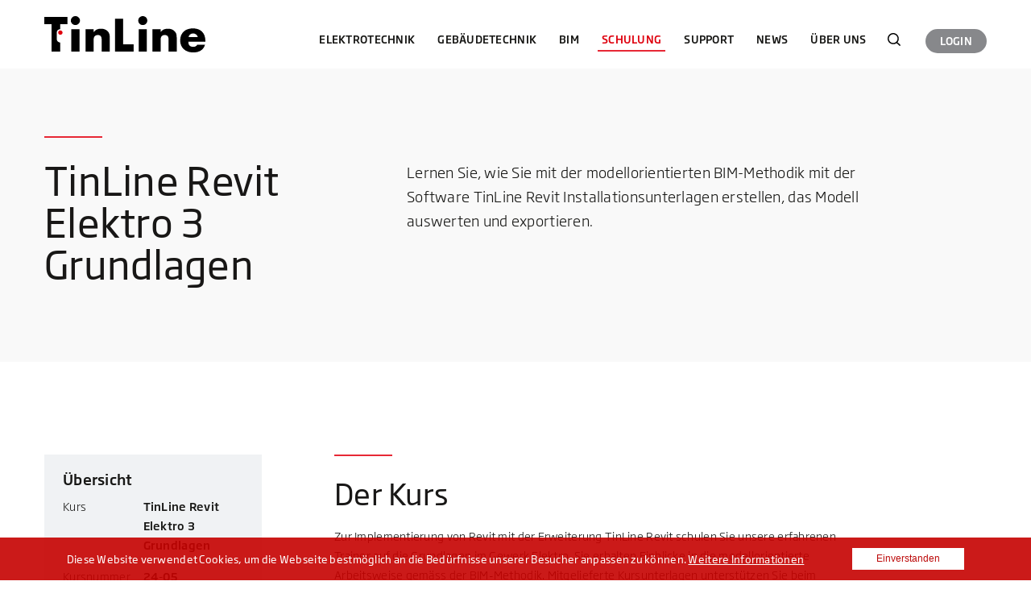

--- FILE ---
content_type: text/html; charset=UTF-8
request_url: https://www.tinline.ch/schulung/details/607
body_size: 8330
content:
<!DOCTYPE html>
<html lang="de-CH">
<head>

      <meta charset="UTF-8">
    <title>TinLine Revit Elektro 3 Grundlagen</title>
    <base href="https://www.tinline.ch/">

        <meta name="robots" content="index,follow">
    <meta name="generator" content="Contao Open Source CMS">
    <meta name="description" content="Lernen Sie, wie Sie mit der modellorientierten BIM-Methodik mit der Software TinLine Revit Installationsunterlagen erstellen, das Modell auswerten und exportieren.">
    <meta name="title" content="TinLine Revit Elektro 3 Grundlagen">
    <meta property="og:type" content="website">
    <meta property="og:title" content="TinLine GmbH - Elektrotechnik und Gebäudetechnik">
    <meta property="og:description" content="Seit 20 Jahren sind wir einer der führenden Schweizer Anbieter von CAD/CAE-Lösungen für Bereich Elektro- und Gebäudetechnik auf der Basis von AutoCAD.">
    <meta property="og:image" content="https://www.tinline.ch/files/layout/tinline-logo.png">
    <meta property="og:url" content="https://www.tinline.ch/">
    <meta property="og:image:secure" content="https://www.tinline.ch/files/layout/tinline-logo.png">
    <link rel="icon" type="image/ico" sizes="32x32" href="files/layout/tinline_32x32.ico">
    <link rel="icon" type="image/ico" sizes="16x16" href="files/layout/tinline_16x16.ico">
    
          <link rel="canonical" href="https://www.tinline.ch/schulung/details/607">
    
    <meta name="viewport" content="width=device-width,initial-scale=1.0">
        <link rel="stylesheet" href="assets/css/layout.min.css,responsive.min.css,colorbox.min.css,swipe.min.css...-7e75d641.css">    <link type="text/css" rel="stylesheet" href="layout/app.e8217fbb.css">
        <script src="assets/js/jquery.min.js,mootools.min.js,cookiebar.min.js,mobile-menu.jquer...-32279247.js"></script>
    <script>
        (function(i,s,o,g,r,a,m){i['GoogleAnalyticsObject']=r;i[r]=i[r]||function(){(i[r].q=i[r].q||[]).push(arguments)},i[r].l=1*new Date();a=s.createElement(o),m=s.getElementsByTagName(o)[0];a.async=1;a.src=g;m.parentNode.insertBefore(a,m)})(window,document,'script','https://www.google-analytics.com/analytics.js','ga');
        ga('create', 'UA-29209360-23', 'auto');
        ga('set', 'anonymizeIp', true);
        ga('send', 'pageview');
    </script>

    <script async src="https://www.googletagmanager.com/gtag/js?id=G-MFES7GQX0E"></script>
    <script>
        window.dataLayer = window.dataLayer || [];
        function gtag(){dataLayer.push(arguments);}
        gtag('js', new Date());
        gtag('config', 'G-MFES7GQX0E', {'anonymize_ip': true});
    </script>

    <script type="text/javascript" id="hs-script-loader" async defer src="https://js-eu1.hs-scripts.com/26952300.js"></script>
<link type="text/css" rel="stylesheet" href="https://fast.fonts.net/cssapi/14e70bf1-a553-4cf5-ad3e-be4f099c5499.css">
<!-- Google Tag Manager -->
<script>(function(w,d,s,l,i){w[l]=w[l]||[];w[l].push({'gtm.start':
new Date().getTime(),event:'gtm.js'});var f=d.getElementsByTagName(s)[0],
j=d.createElement(s),dl=l!='dataLayer'?'&l='+l:'';j.async=true;j.src=
'https://www.googletagmanager.com/gtm.js?id='+i+dl;f.parentNode.insertBefore(j,f);
})(window,document,'script','dataLayer','GTM-TCRX44T');</script>
<!-- End Google Tag Manager -->
    <script src="layout/app.7414b8af.js"></script>
  
</head>
<body id="top" class="page-layout-course">

      
    <div id="wrapper">

                        <header id="header">
            <div class="inside">
              <div class="header">
    <a href="/" class="header__logo" title="TinLine GmbH">
       <img src="layout/images/logo.neu.svg" width="200" height="44" alt="logo" class="header__logo-image">
    </a>

    <div class="header__menu header__menu--desktop">
        
<!-- indexer::stop -->
<nav class="mod_navigation header__navigation block">

  
  <a href="schulung/details/607#skipNavigation57" class="invisible">Navigation überspringen</a>

      <ul class="level_1">
                                    <li class="submenu first"><a href="elektrotechnik" title="CAD / CAE für die Schweizer Elektrotechnik" class="submenu first" aria-haspopup="true" itemprop="url"><span itemprop="name">Elektrotechnik</span></a>    <div class="level_2-wrapper">
        <ul class="level_2">
                                                <li class="first"><a href="elektrotechnik/tinline-plan" title="Schweizer Elektroplanung mit TinLine Plan" class="first" itemprop="url"><span itemprop="name">TinLine Plan</span></a></li>
                                                                <li><a href="elektrotechnik/tinline-schema" title="Effiziente Schematechnik mit TinLine Schema" itemprop="url"><span itemprop="name">TinLine Schema</span></a></li>
                                                                <li><a href="elektrotechnik/tinline-field" title="Papier-los auf die Baustelle mit TinLine Field" itemprop="url"><span itemprop="name">TinLine Field</span></a></li>
                                                                <li class="last"><a href="geb%C3%A4udetechnik/tinline-revit" title="TinLine Revit für Elektro" class="last" itemprop="url"><span itemprop="name">TinLine Revit für Elektro</span></a></li>
                                    </ul>
            </div>
</li>
                                                <li class="submenu"><a href="geb%C3%A4udetechnik" title="Schweizer Gebäudetechnik mit BIM" class="submenu" aria-haspopup="true" itemprop="url"><span itemprop="name">Gebäudetechnik</span></a>    <div class="level_2-wrapper">
        <ul class="level_2">
                                                <li class="first last"><a href="geb%C3%A4udetechnik/tinline-revit" title="TinLine Revit für BIM in der Gebäudetechnik" class="first last" itemprop="url"><span itemprop="name">TinLine Revit für HLKSE</span></a></li>
                                    </ul>
            </div>
</li>
                                                <li><a href="bim" title="BIM für Ingenieure und Planer" itemprop="url"><span itemprop="name">BIM</span></a></li>
                                                <li class="trail"><a href="schulung" title="CAD- und BIM-Schulungen von TinLine" class="trail" itemprop="url"><span itemprop="name">Schulung</span></a></li>
                                                <li><a href="support-downloads" title="Support für CAD und BIM" itemprop="url"><span itemprop="name">Support</span></a></li>
                                                <li class="submenu dropdown dropdown-small"><a href="blog" title="News-Blog - Wissenswertes von TinLine" class="submenu dropdown dropdown-small" aria-haspopup="true" itemprop="url"><span itemprop="name">News</span></a>    <div class="level_2-wrapper">
        <ul class="level_2">
                                                <li class="dropdown dropdown-small first"><a href="blog" title="Neuigkeiten und Trends für CAD und BIM" class="dropdown dropdown-small first" itemprop="url"><span itemprop="name">News</span></a></li>
                                                                <li class="dropdown dropdown-small last"><a href="erfolgsstories" title="TinLine Erfolgsstories" class="dropdown dropdown-small last" itemprop="url"><span itemprop="name">Erfolgsstories</span></a></li>
                                    </ul>
            </div>
</li>
                                                <li class="submenu footer-menu-hide last"><a href="unternehmen/ueber-uns" title="Über TinLine" class="submenu footer-menu-hide last" aria-haspopup="true" itemprop="url"><span itemprop="name">Über uns</span></a>    <div class="level_2-wrapper">
        <ul class="level_2">
                                                <li class="first"><a href="25jahre" title="25 Jahre TinLine" class="first" itemprop="url"><span itemprop="name">25 Jahre TinLine</span></a></li>
                                                                <li><a href="unternehmen/ueber-uns" title="Leitbild TinLine" itemprop="url"><span itemprop="name">Leitbild</span></a></li>
                                                                <li><a href="unternehmen/team" title="TinLine Team" itemprop="url"><span itemprop="name">Team</span></a></li>
                                                                <li><a href="unternehmen/jobs" title="Jobs &amp; Karriere bei TinLine" itemprop="url"><span itemprop="name">Jobs & Karriere</span></a></li>
                                                                <li class="last"><a href="unternehmen/kontakt" title="Kontakt zu TinLine" class="last" itemprop="url"><span itemprop="name">Kontakt</span></a></li>
                                    </ul>
            </div>
</li>
                        </ul>

  <span id="skipNavigation57" class="invisible"></span>

</nav>
<!-- indexer::continue -->

        <div class="header__search" data-controller="body-class" data-body-class-body-class="search-content-active">
    <div class="header__search-trigger">
        <a href="suchen/produkte" class="header__search-trigger-link" data-action="body-class#open">Suchen</a>
    </div>
    <div class="header__search-content-wrapper">
        <form action="suchen/produkte" method="get" class="header__search-content">
            <label for="ctrl_keywords_54" class="invisible">Suchbegriffe</label>
            <input type="search" name="keywords" id="ctrl_keywords_54" class="header__search-text" value="" placeholder="Was suchen Sie?">
            <input type="submit" class="header__search-submit" value="Suchen">
        </form>
    </div>
</div>
<div class="header__user">
    <div class="header__login">
        <div class="header__login-trigger">
            <a href="https://manage.tinline.ch/" class="header__login-trigger-link"  target=_blank rel=noreferrer&#32;noopener>
                <span>Login</span>
            </a>
        </div>
    </div>
</div>
    </div>

    <div class="header__menu header__menu--mobile">
        
<!-- indexer::stop -->
<div class="mod_mobile_menu header__mobile-menu block">

        
  
<div id="mobile-menu-62-trigger" class="mobile_menu_trigger">
    </div>

<div id="mobile-menu-62" class="mobile_menu no_shadow">
    <div class="inner">
        <div class="mobile_menu__header">
	<div data-juggler-target="header-search" data-juggler-media-query="(max-width: 991px)"></div>
	<div data-juggler-target="header-user" data-juggler-media-query="(max-width: 991px)"></div>
</div>

<!-- indexer::stop -->
<nav class="mod_navigation block">

  
  <a href="schulung/details/607#skipNavigation63" class="invisible">Navigation überspringen</a>

  
<ul class="level_1">
            <li class="submenu first"><a href="elektrotechnik" title="CAD / CAE für die Schweizer Elektrotechnik" class="submenu first" aria-haspopup="true">Elektrotechnik</a>
<ul class="level_2">
            <li class="first"><a href="elektrotechnik/tinline-plan" title="Schweizer Elektroplanung mit TinLine Plan" class="first">TinLine Plan</a></li>
                <li><a href="elektrotechnik/tinline-schema" title="Effiziente Schematechnik mit TinLine Schema">TinLine Schema</a></li>
                <li><a href="elektrotechnik/tinline-field" title="Papier-los auf die Baustelle mit TinLine Field">TinLine Field</a></li>
                <li class="last"><a href="geb%C3%A4udetechnik/tinline-revit" title="TinLine Revit für Elektro" class="last">TinLine Revit für Elektro</a></li>
      </ul>
</li>
                <li class="submenu"><a href="geb%C3%A4udetechnik" title="Schweizer Gebäudetechnik mit BIM" class="submenu" aria-haspopup="true">Gebäudetechnik</a>
<ul class="level_2">
            <li class="first last"><a href="geb%C3%A4udetechnik/tinline-revit" title="TinLine Revit für BIM in der Gebäudetechnik" class="first last">TinLine Revit für HLKSE</a></li>
      </ul>
</li>
                <li><a href="bim" title="BIM für Ingenieure und Planer">BIM</a></li>
                <li class="trail"><a href="schulung" title="CAD- und BIM-Schulungen von TinLine" class="trail">Schulung</a></li>
                <li><a href="support-downloads" title="Support für CAD und BIM">Support</a></li>
                <li class="submenu dropdown dropdown-small"><a href="blog" title="News-Blog - Wissenswertes von TinLine" class="submenu dropdown dropdown-small" aria-haspopup="true">News</a>
<ul class="level_2">
            <li class="dropdown dropdown-small first"><a href="blog" title="Neuigkeiten und Trends für CAD und BIM" class="dropdown dropdown-small first">News</a></li>
                <li class="dropdown dropdown-small last"><a href="erfolgsstories" title="TinLine Erfolgsstories" class="dropdown dropdown-small last">Erfolgsstories</a></li>
      </ul>
</li>
                <li class="submenu footer-menu-hide last"><a href="unternehmen/ueber-uns" title="Über TinLine" class="submenu footer-menu-hide last" aria-haspopup="true">Über uns</a>
<ul class="level_2">
            <li class="first"><a href="25jahre" title="25 Jahre TinLine" class="first">25 Jahre TinLine</a></li>
                <li><a href="unternehmen/ueber-uns" title="Leitbild TinLine">Leitbild</a></li>
                <li><a href="unternehmen/team" title="TinLine Team">Team</a></li>
                <li><a href="unternehmen/jobs" title="Jobs &amp; Karriere bei TinLine">Jobs & Karriere</a></li>
                <li class="last"><a href="unternehmen/kontakt" title="Kontakt zu TinLine" class="last">Kontakt</a></li>
      </ul>
</li>
      </ul>

  <span id="skipNavigation63" class="invisible"></span>

</nav>
<!-- indexer::continue -->
    </div>
</div>

<script>
(function($) {
    $('#mobile-menu-62').mobileMenu({
                'animation': true,
        'animationSpeed': 500,
                'breakPoint': 991,
        'offCanvas': true,
        'overlay': false,
        'disableNavigation': false,
        'parentTogglers': false,
        'closeOnLinkClick': false,
        'keepInPlace': false,
        'position': 'right',
                'trigger': $('#mobile-menu-62-trigger')
    });
})(jQuery);
</script>


</div>
<!-- indexer::continue -->

    </div>
</div>


  <div class="mod_article block" id="article-438">
    
          
<div class="ce_rsce_intro_text block">

  
  
<div class="intro-wrapper">
    <div class="intro intro--text grid-row">
        <h1 class="intro__headline col-5">TinLine Revit Elektro 3 Grundlagen</h1>

        <div class="intro__content col-9 offset-1">
            <div class="intro__lead">Lernen Sie, wie Sie mit der modellorientierten BIM-Methodik mit der Software TinLine Revit Installationsunterlagen erstellen, das Modell auswerten und exportieren.</div>

            
                    </div>
    </div>
</div>


</div>
    
      </div>

            </div>
          </header>
              
      
              <div id="container">

                      <main id="main">
              <div class="inside">
                

  <div class="mod_article block" id="article-422">
    
          
<!-- indexer::stop -->
<div class="mod_tinline_course_reader block">

        
  
<div class="container grid-row">
    <div class="details-column col-lg-4">
        <div class="overview-box">
            <h3>Übersicht</h3>

            <div class="details">
                <div class="row">
                    <div class="row-label">Kurs</div>
                    <div class="row-value">TinLine Revit Elektro 3 Grundlagen</div>
                </div>
                <div class="row">
                    <div class="row-label">Kursnummer</div>
                    <div class="row-value">24-05</div>
                </div>
                <div class="row">
                    <div class="row-label">Status</div>
                    <div class="row-value">Anmeldeschluss</div>
                </div>
                <div class="row">
                    <div class="row-label">Teilnehmer</div>
                    <div class="row-value">max. 6</div>
                </div>
                <div class="row">
                    <div class="row-label">Datum</div>
                    <div class="row-value">15.02.2024</div>
                </div>
                <div class="row">
                    <div class="row-label">Wochentage</div>
                    <div class="row-value">Do</div>
                </div>
                <div class="row">
                    <div class="row-label">Zeit</div>
                    <div class="row-value">08:30 - 17:00</div>
                </div>
                <div class="row">
                    <div class="row-label">Gebühren</div>
                    <div class="row-value">800 CHF<br><span>(exkl. MwSt)</span></div>
                </div>
            </div>

                    </div>

        <div class="address-box">
            <h3>Ort</h3>
            <div class="address">
                                <strong>TinLine GmbH</strong><br>Schürmattstrasse 4<br>5643 Sins
                            </div>

            <h3>Kontakt & Beratung</h3>
            <div class="contact">+41 41 787 35 35</div>
        </div>
    </div>

    <div class="content-column col-lg-10 offset-1">
        <h2>Der Kurs</h2>

        <div class="description">
            <p>Zur Implementierung von Revit mit der Erweiterung TinLine Revit schulen Sie unsere erfahrenen Trainer auf die Grundlagen im Gewerk Elektro. Sie erhalten Einblicke in die modellorientierte Arbeitsweise gemäss der BIM-Methodik. Mitgelieferte Kursunterlagen unterstützen Sie beim Vertiefen der Methoden und sind für die tägliche Arbeit eine wertvolle Hilfe.</p>
<p>Der Kurs setzt sich aus mehreren Modulen zusammen. Buchen Sie dieses Modul zeitnah zum vorhergehenden Modul «TinLine Revit Elektro Grundlagen 2», idealerweise am darauffolgenden Tag.</p>
<h3>Kursziel</h3>
<p>Nach Abschluss des Moduls «TinLine Revit Elektro Grundlagen 3» sind Sie in der Lage, Installationsunterlagen zu erstellen, das Modell auszuwerten und zu exportieren.</p>
<h3>Zielgruppe</h3>
<p>Das Modul richtet sich an alle Neueinsteiger*innen in die BIM-Technologie der Gebäudedatenmodellierung für die Elektrotechnik.</p>
<h3>Anforderungen</h3>
<ul>
<li>TinLine Revit Elektro Grundlagen 1 (zwingend)</li>
<li>TinLine Revit Elektro Grundlagen 2 (zwingend)</li>
<li>Grundkenntnisse Windows</li>
<li>Praxiserfahrung wird für diesen Kurs vorausgesetzt.<br><br></li>
</ul>
<h3>Inhalt</h3>
<p>Am Ende des Moduls sind Sie in der Lage:</p>
<ul>
<li><span class="TextRun SCXW165253579 BCX9" lang="DE-CH" data-contrast="none"><span class="NormalTextRun SCXW165253579 BCX9">Leerrohre zu modellieren</span></span><span class="EOP SCXW165253579 BCX9" data-ccp-props="{">&nbsp;</span></li>
<li>Bauteilelisten zu erstellen und zu personalisieren</li>
<li><span class="TextRun SCXW26304960 BCX9" lang="DE-CH" data-contrast="none"><span class="NormalTextRun SCXW26304960 BCX9">Die Funktionen von Connect Elektro anzuwenden (2D Leitungen)</span></span><span class="EOP SCXW26304960 BCX9" data-ccp-props="{">&nbsp;</span></li>
<li>Installationspläne zu erstellen</li>
<li>Pläne zu drucken</li>
<li>IFC und DWG zu exportieren<br><br></li>
</ul>
<h3>Weiterführende Kurse</h3>
<ul>
<li>TinLine Revit Elektro Individualschulung</li>
</ul>
<p>Für eine Individualschulung <a rel="noopener" href="unternehmen/kontakt" target="_blank">nehmen Sie mit uns Kontakt auf</a>. Gerne beraten wir Sie über die Themenschwerpunkte und vereinbaren einen Termin mit Ihnen und/oder Ihrem Team.</p>
<p>&nbsp;</p>
<h4><a rel="noopener" href="revit-kurse-faq" target="_blank">Weitere Informationen finden Sie in den häufig gestellten Fragen.</a></h4>
<p>&nbsp;</p>
<p>Die Anmeldung mit dem nachfolgenden Anmeldeformular ist verbindlich und Sie erklären sich mit unseren <a rel="noopener" href="unternehmen/agb" target="_blank">Allgemeinen Geschäftsbedingungen (AGB)</a> einverstanden. Es gelten die <a href="unternehmen/datenschutz" title="Datenschutzbestimmungen">Datenschutzbestimmungen</a> von TinLine GmbH.</p>        </div>

            </div>
</div>


</div>
<!-- indexer::continue -->
    
      </div>

              </div>
                          </main>
          
                                
                                
        </div>
      
      
    </div>

                        <footer id="footer">
            <div class="inside">
              <div class="top-box">
    <div class="inner">
        
<!-- indexer::stop -->
<nav class="mod_navigation footer-menu block">

  
  <a href="schulung/details/607#skipNavigation52" class="invisible">Navigation überspringen</a>

  
<ul class="level_1">
                        <li class="submenu first"><strong class="submenu first" aria-haspopup="true" itemprop="name">Produkte</strong>
<ul class="level_2">
                        <li class="first"><a href="elektrotechnik/tinline-plan" title="TinLine Plan" class="first" itemprop="url"><span itemprop="name">TinLine Plan</span></a></li>
                                <li><a href="elektrotechnik/tinline-schema" title="TinLine Schema" itemprop="url"><span itemprop="name">TinLine Schema</span></a></li>
                                <li><a href="geb%C3%A4udetechnik/tinline-revit" title="TinLine Revit" itemprop="url"><span itemprop="name">TinLine Revit</span></a></li>
                                <li class="last"><a href="elektrotechnik/tinline-field" title="Tinline Field" class="last" itemprop="url"><span itemprop="name">Tinline Field</span></a></li>
            </ul>
</li>
                                <li><a href="schulung" title="CAD- und BIM-Kurse" itemprop="url"><span itemprop="name">Schulung</span></a></li>
                                <li><a href="support-downloads" title="CAD- und BIM-Support" itemprop="url"><span itemprop="name">Support</span></a></li>
                                <li><a href="news" title="News von TinLine" itemprop="url"><span itemprop="name">News</span></a></li>
                                <li class="submenu last"><strong class="submenu last" aria-haspopup="true" itemprop="name">Über uns</strong>
<ul class="level_2">
                        <li class="first"><a href="unternehmen/ueber-uns" title="Leitbild von TinLine" class="first" itemprop="url"><span itemprop="name">Leitbild</span></a></li>
                                <li><a href="unternehmen/team" title="Das TinLine-Team" itemprop="url"><span itemprop="name">Team</span></a></li>
                                <li><a href="unternehmen/jobs" title="Jobs &amp; Karriere bei TinLine" itemprop="url"><span itemprop="name">Jobs & Karriere</span></a></li>
                                <li class="last"><a href="unternehmen/kontakt" title="Kontakt zu TinLine" class="last" itemprop="url"><span itemprop="name">Kontakt</span></a></li>
            </ul>
</li>
            </ul>

  <span id="skipNavigation52" class="invisible"></span>

</nav>
<!-- indexer::continue -->


        <div class="partners">
            <div class="partner-col">
                <span>A partner of</span>
                <a href="https://www.sowacom.ch/" target="_blank"><img src="files/layout/tinline-partner-logo-sowacom.svg" width="129" alt=""></a>
                <img src="files/layout/tinline-partner-logo-siresca.svg" width="129" height="31" alt="">
            </div>
        </div>
    </div>
</div>
<div class="bottom-box">
    <div class="inner">
        <div class="content">
            <div class="copyright">© 2026 TinLine GmbH - Schürmattstrasse 4, CH-5643 Sins</div>
            
<!-- indexer::stop -->
<nav class="mod_navigation links block">

  
  <a href="schulung/details/607#skipNavigation76" class="invisible">Navigation überspringen</a>

  
        <a href="unternehmen/kontakt" title="Kontakt" class="first" itemprop="url">Kontakt</a>
    &nbsp;|&nbsp;    <a href="unternehmen/impressum" title="Impressum" itemprop="url">Impressum TinLine</a>
    &nbsp;|&nbsp;    <a href="unternehmen/agb" title="Allgemeine Geschäftsbedingungen von TinLine" itemprop="url">AGB</a>
    &nbsp;|&nbsp;    <a href="unternehmen/nutzungsbedingungen" title="Nutzungsbedingungen TinLine" itemprop="url">Nutzungsbedingungen</a>
    &nbsp;|&nbsp;    <a href="unternehmen/datenschutz" title="Datenschutzerklärung TinLine" class="last" itemprop="url">Datenschutz</a>

  <span id="skipNavigation76" class="invisible"></span>

</nav>
<!-- indexer::continue -->

        </div>
    </div>
</div>
            </div>
          </footer>
              

      
  <script>
    (function ($) {
        $(document).ready(function () {
            // Header top panel
            (function () {
            	var panels = $('#header').find('.panels'); 
                var triggers = panels.find('.trigger-container').children('a');

                triggers.on('click', function (e) {
                    var trigger = $(this);

                    if (!trigger.hasClass('trigger')) {
                        return;
                    }

                    e.preventDefault();
                    var panel = trigger.parent().parent();

                    if (panel.hasClass('active')) {
                        panel.removeClass('active');
                    } else {
                        triggers.parent().parent().removeClass('active');
                        panel.addClass('active');
                        
                        // Focus the first input element found in panel
                        panel.find('input').eq(0).focus();
                    }
                });
                
                panels.children().each(function() {
                	var panel = $(this);
                	
                	if (panel.find('.error').length > 0) {
                		panel.addClass('active');
                		
                		return false; // break the loop
                	}
                });
            })();
        });
    })(jQuery);
</script>
<script src="assets/colorbox/js/colorbox.min.js?v=1.6.4.2"></script>
<script>
  jQuery(function($) {
    $('a[data-lightbox]').map(function() {
      $(this).colorbox({
        // Put custom options here
        loop: false,
        rel: $(this).attr('data-lightbox'),
        maxWidth: '95%',
        maxHeight: '95%'
      });
    });
  });
</script>

<script src="assets/swipe/js/swipe.min.js?v=2.2.2"></script>
<script>
  (function() {
    var e = document.querySelectorAll('.content-slider, .slider-control'), c, i;
    for (i=0; i<e.length; i+=2) {
      c = e[i].getAttribute('data-config').split(',');
      new Swipe(e[i], {
        // Put custom options here
        'auto': parseInt(c[0]),
        'speed': parseInt(c[1]),
        'startSlide': parseInt(c[2]),
        'continuous': parseInt(c[3]),
        'menu': e[i+1]
      });
    }
  })();
</script>

<script>
  (function() {
    var p = document.querySelector('p.error') || document.querySelector('p.confirm');
    if (p) {
      p.scrollIntoView();
    }
  })();
</script>

<!-- Google Tag Manager (noscript) -->
<noscript><iframe src="https://www.googletagmanager.com/ns.html?id=GTM-TCRX44T"
height="0" width="0" style="display:none;visibility:hidden"></iframe></noscript>
<!-- End Google Tag Manager (noscript) -->
  <script type="application/ld+json">
{
    "@context": "https:\/\/schema.org",
    "@graph": [
        {
            "@type": "WebPage"
        },
        {
            "@type": "Organization",
            "address": "Schürmattstrasse 4, 5643 Sins, Schweiz",
            "name": "TinLine GmbH",
            "sameAs": [
                "https:\/\/ch.linkedin.com\/company\/tinline-gmbh"
            ],
            "url": "https:\/\/www.tinline.ch\/"
        }
    ]
}
</script>
<script type="application/ld+json">
{
    "@context": "https:\/\/schema.contao.org",
    "@graph": [
        {
            "@type": "Page",
            "fePreview": false,
            "groups": [],
            "noSearch": false,
            "pageId": 197,
            "protected": false,
            "title": "TinLine Revit Elektro 3 Grundlagen"
        }
    ]
}
</script>
<!-- indexer::stop -->
<div class="cookiebar cookiebar--position-bottom" role="complementary" aria-describedby="cookiebar-text" style="display:none;" data-cookiebar="COOKIEBAR_134">
    <div id="cookiebar-text" class="cookiebar__text" aria-live="assertive" role="alert">
        <span class="cookiebar__message">Diese Website verwendet Cookies, um die Webseite bestmöglich an die Bedürfnisse unserer Besucher anpassen zu können.</span>

                    <a href="unternehmen/impressum" class="cookiebar__link" title="Weitere Informationen">Weitere Informationen</a>
            </div>

    
    <button class="cookiebar__button" data-cookiebar-accept>Einverstanden</button>
</div>

<!-- indexer::continue -->
</body>
</html>


--- FILE ---
content_type: text/css
request_url: https://www.tinline.ch/layout/app.e8217fbb.css
body_size: 16037
content:
.header__navigation li,.header__navigation ul,.mobile_menu .mod_navigation li,.mobile_menu .mod_navigation ul,.reset{background:transparent;border:0;list-style:none;margin:0;padding:0}*,:after,:before{box-sizing:inherit}:focus{outline:none}html{box-sizing:border-box;min-height:100%;position:relative}body{color:#171715;font:14px/24px Soho Gothic W01,sans-serif;font-weight:300;letter-spacing:.02em;margin-bottom:295px}dd,fieldset,figure,h1,h2,h3,h4,h5,h6,hgroup,hr,ol,p,pre,table,ul{margin-bottom:20px;margin-top:0}h1,h2,h3,h4,h5,h6{font-family:Soho Gothic W01,sans-serif;font-weight:500;line-height:1;margin-bottom:12px;margin-top:0}h1,h2{color:#181716;font-weight:400;line-height:1;margin-bottom:25px;padding-top:30px;position:relative}h1:before,h2:before{background:#e72835;content:"";display:block;height:2px;left:0;position:absolute;top:0;width:72px}h1.ce_headline:before,h2.ce_headline:before{left:10px}h1{font-size:48px;line-height:52px}@media (max-width:991px){h1{font-size:40px;line-height:44px}}h2{font-size:36px;line-height:40px;margin-bottom:20px}@media (max-width:991px){h2{font-size:30px;line-height:34px}}h3{font-size:18px;line-height:24px}h4,h5,h6{font-size:15px;font-weight:400;line-height:30px;margin-bottom:0;padding-top:5px}table{border-collapse:collapse;border-spacing:0;width:100%}table td,table th{padding:4px;vertical-align:top}blockquote{margin-left:55px;margin-right:55px;margin-top:0;text-align:center}blockquote p{font-style:italic;margin-bottom:14px}blockquote cite{font-style:normal}dl{margin:0 20px 20px;padding:0}dl dd,dl dt{margin:0;padding:8px 34px}dl ul{margin:0;padding:0}dl dt{font-weight:500}dl dd{margin-top:-36px;padding-left:205px}dl dd.odd,dl dt.odd{background-color:#f7f8f9}dl dd.even,dl dt.even{background-color:#f0f2f4}ul{list-style-type:none;padding-left:16px}p+ul{margin-top:-14px}ul li{margin:0 0 4px;padding:0 0 0 13px;position:relative}ul li:before{background-color:#171715;border-radius:50%;content:"";display:block;height:4px;left:0;position:absolute;top:8px;width:4px}ul ul{margin-bottom:0;margin-top:5px;padding-left:38px}ul ul li:before{height:3px;top:9px;width:3px}img{vertical-align:middle}strong{font-weight:500}a{color:#df000e;text-decoration:underline}a:hover{color:#171715}input{filter:none}.block{overflow:visible}.mobile-only{display:none}#container{min-height:500px;padding-bottom:90px}.mod_article .ce_text:first-child h1{margin-bottom:20px}.mod_article .ce_text:first-child h1+p{font-size:18px;line-height:26px;margin-bottom:25px}.mod_article .ce_text{margin-bottom:60px}.mod_article .ce_text.short-text{max-width:675px}.ce_cfg_tabs_wrapper_start{padding-top:60px}.ce_cfg_tabs_wrapper_start .cfg_tabs_navigation ul li{margin-right:10px}.ce_cfg_tabs_wrapper_start .cfg_tabs_navigation ul li:before{display:none}.ce_cfg_tabs_wrapper_start .cfg_tabs_navigation ul li a{background:linear-gradient(180deg,#e9e9e9,#d5d6d6);-pie-background:linear-gradient(top,#e9e9e9,#d5d6d6);border:solid #eaeaea;border-width:1px 1px 0;border-width:1px 1px 0!important;color:#171715;padding:10px 22px!important}.ce_cfg_tabs_wrapper_start .cfg_tabs_navigation ul li.active a,.ce_cfg_tabs_wrapper_start .cfg_tabs_navigation ul li:hover a{background:#fff}.ce_cfg_tabs_wrapper_start .cfg_tabs_content{border:solid #e7e7e7;border-width:1px 0 0;padding-left:5px;padding-right:5px;padding-top:24px}.ce_cfg_tabs_wrapper_start .cfg_tabs_content_inner{height:auto!important}.ce_cfg_tabs_wrapper_start .cfg_tabs_content [class*=ce_]{padding-left:0;padding-right:0}.ce_download,.ce_downloads{margin-bottom:20px;padding-top:20px}.ce_download img,.ce_downloads img{display:none}.ce_download a,.ce_downloads a{background-image:url(/layout/images/download-pdf.935ba5c2.png);background-position:0 0;background-repeat:no-repeat;display:inline-block;padding-left:25px}.ce_download .size,.ce_downloads .size{display:none}.ce_downloads ul,.ce_gallery ul{list-style-type:none;margin:0;padding:0}.ce_downloads ul li{margin:0 0 5px;padding:0}.ce_downloads ul li:before,.ce_gallery ul li:before{display:none}.ce_gallery ul li{margin:0 10px 10px 0;padding:0}.ce_gallery figure{margin:0}.ce_gallery.clients-gallery ul{padding-top:12px}.ce_gallery.clients-gallery ul li{height:80px;text-align:center;transform-style:preserve-3d;width:25%}.ce_gallery.clients-gallery ul li:before{display:none}.ce_gallery.clients-gallery ul li .image_container{position:relative;top:50%;transform:translateY(-50%)}.ce_tinline_youtube .content.active a{display:block}.ce_tinline_youtube .content.active .content-inner{position:relative}.ce_tinline_youtube .content.active .iframe-box{display:block;height:100%;left:0;position:absolute;top:0;width:100%}.ce_tinline_youtube .iframe-box{display:none}.ce_tinline_youtube iframe{border:none}.ce_sliderStart .slider-control .slider-next,.ce_sliderStart .slider-control .slider-prev{display:none}.ce_sliderStart .slider-control{height:auto;text-align:center}.ce_sliderStart .slider-control .slider-menu{display:inline-block;margin-left:0;position:static;width:auto}.ce_sliderStart .slider-control .slider-menu b{background-color:#c4cad6;border-radius:50%;float:left;height:10px;margin-left:12px;margin-right:12px;text-indent:-9999px;width:10px}.ce_sliderStart .slider-control .slider-menu b.active{background-color:#df000e}.ce_sliderStart.testimonial-slider{margin-bottom:37px;padding-top:22px}.ce_sliderStart.testimonial-slider .slider-control{padding-top:8px}.ce_sliderStart.testimonial-slider .ce_text{text-align:center}.ce_sliderStart.testimonial-slider .ce_text p{margin-bottom:0}.arrow-link{background-image:url(/layout/images/arrow-link.a2f1651f.png);background-position:13px;background-repeat:no-repeat;padding-left:29px}.arrow-link:hover{background-image:url(/layout/images/arrow-link-hover.0e3cd2a1.png)}.article-team .ce_text,.ce_tinline_person{margin-bottom:40px;text-align:center}.article-team .ce_text .image_container,.ce_tinline_person .person-image{margin-bottom:16px}.ce_tinline_person .person-image-hover,.ce_tinline_person .person-image:hover .person-image-normal{display:none}.ce_tinline_person .person-image:hover .person-image-hover{display:block}.featured-link{margin-bottom:48px;text-align:center}.featured-link a{background-color:#df000e;color:#fff;display:inline-block;padding:5px 33px;text-decoration:none}.featured-link a:before{content:">";margin-right:3px}.featured-link a:hover{background-color:#171715}.support-box{padding-left:10px;padding-right:10px;padding-top:11px;text-align:center}.support-box .inner{display:inline-block}.support-box .inner:after{clear:both;content:"";display:table}.support-box .inner>.email,.support-box .inner>.phone{background-position:0;background-repeat:no-repeat;float:left;font-size:16px;line-height:24px;padding-left:31px;text-align:left}.support-box .inner>.phone{background-image:url(/layout/images/header-phone.90882eab.png);margin-right:90px;padding-left:30px}.support-box .inner>.email{background-image:url(/layout/images/header-email.2090763e.png);padding-left:35px}.support-box .inner>.email a,.support-box .inner>.phone a{color:#171715;text-decoration:none}.tl_message .tl_confirm{color:#00ae00;font-weight:500}#left .inside{padding-left:10px;padding-right:85px;padding-top:84px}#left .inside>*{margin-bottom:72px}#left .inside>:last-child{margin-bottom:0}#left .left-menu ul{list-style-type:none;margin:0;padding:0}#left .left-menu ul li{margin:0 0 17px;padding:0}#left .left-menu ul li:last-child{margin-bottom:0}#left .left-menu ul li:before{display:none}#left .left-menu a,#left .left-menu strong{border-bottom:1px solid #e7e7e7;color:#171715;display:block;font-size:14px;padding-bottom:2px;text-decoration:none;text-transform:uppercase}#left .left-menu a.trail,#left .left-menu a:hover,#left .left-menu strong{border-color:#171715}#left .left-menu a.trail,#left .left-menu strong{font-weight:500}#left .ce_hyperlink{margin-bottom:20px;padding-left:0;padding-right:0}#left .ce_hyperlink a{background-color:#87888b;color:#fff;display:block;padding:5px 10px;text-align:center;text-decoration:none}#left .ce_hyperlink a:last-child{margin-bottom:0}#left .ce_hyperlink.featured a{background-color:#df000e}#left .ce_hyperlink a:before{content:">";margin-right:3px}#footer,#left .ce_hyperlink a:hover{background-color:#171715}#footer{bottom:0;color:#f3f3f3;font-size:14px;height:295px;left:0;line-height:24px;overflow:hidden;position:absolute;width:100%}#footer a{color:#f3f3f3;text-decoration:none}#footer a:hover{text-decoration:underline}#footer .inner{padding-left:15px;padding-right:15px}#footer .top-box{height:253px;overflow:hidden;padding-top:44px}#footer .top-box .inner:after{clear:both;content:"";display:table}#footer .footer-menu{float:left;position:relative;width:880px}#footer .footer-menu ul{list-style-type:none;margin:0;padding:0}#footer .footer-menu ul li{margin:0;padding:0}#footer .footer-menu ul li:before{display:none}#footer .footer-menu a.trail,#footer .footer-menu strong.active{text-decoration:underline}#footer .footer-menu .level_1>li{margin-bottom:10px;width:25%}#footer .footer-menu .level_1>li:first-child{float:left;width:50%}#footer .footer-menu .level_1>li:first-child>.level_2{display:flex;flex-wrap:wrap}#footer .footer-menu .level_1>li:first-child>.level_2>li{width:35%}#footer .footer-menu .level_1>li:nth-child(2),#footer .footer-menu .level_1>li:nth-child(3),#footer .footer-menu .level_1>li:nth-child(4){margin-bottom:20px;margin-left:50%}#footer .footer-menu .level_1>li:last-child{left:75%;position:absolute;top:0}#footer .footer-menu .level_1>li>a,#footer .footer-menu .level_1>li>strong{font-weight:500;margin-bottom:5px;text-transform:uppercase}#footer .footer-menu .level_2>li>strong{font-weight:inherit}#footer .top-box .partners{display:flex;float:right;margin-right:18px;margin-top:6px;width:261px}#footer .top-box .partners:after{clear:both;content:"";display:table}#footer .top-box .partners .partner-col{float:left}#footer .top-box .partners .partner-col:first-child{margin-right:15px}#footer .top-box .partners .partner-col:last-child{text-align:center}#footer .top-box .partners .partner-col>*{display:block;margin-bottom:20px}#footer .top-box .partners .partner-col>:last-child{margin-bottom:0}#footer .top-box .partners .partner-col>span{color:#8b8a8a;margin-bottom:5px}#footer .bottom-box{border-top:1px solid #454544;color:#8b8a8a;font-size:12px;height:42px;line-height:20px;overflow:hidden;padding-top:11px}#footer .bottom-box a{color:#8b8a8a;text-decoration:underline}#footer .bottom-box .inner{text-align:center}#footer .bottom-box .content{display:inline-block}#footer .bottom-box .content:after{clear:both;content:"";display:table}#footer .bottom-box .copyright,#footer .bottom-box .links{float:left}#footer .bottom-box .copyright{margin-right:48px}.pagination{padding-top:6px;text-align:center}.pagination p{display:none}.pagination ul{display:inline-block;list-style-type:none;margin:0;padding:0}.pagination ul li{float:left;margin:0 5px;padding:0}.pagination ul li.first,.pagination ul li.last,.pagination ul li:before{display:none}.pagination a,.pagination span{color:#171715;font-size:12px;font-weight:500;text-decoration:none}.pagination a:hover{color:#df000e}.pagination span{color:#bcbcbc}.cookiebar{background-color:rgba(198,2,0,.9);font-size:13px;font-weight:400;padding-bottom:1em;padding-top:1em}.cookiebar__text{margin-right:60px}.cookiebar__message{margin-right:0}.cookiebar__link{transition:all .2s;white-space:nowrap}.cookiebar__link:hover{text-decoration:underline}.cookiebar__button{background-color:#fff;color:#bc0a0a;font-size:12px;font-weight:400;height:27px;line-height:27px;padding:0 30px;transition:all .2s}.cookiebar__button:hover{background-color:#171715;color:#fff}.article-home-news{margin-bottom:36px}.article-home-news:after{clear:both;content:"";display:table}.article-home-news .ce_headline>*{font-size:18px;margin-bottom:14px;margin-left:10px;padding-top:0;position:relative;text-align:center}.article-home-news .ce_headline>:before{background-color:#e7e7e7;content:"";display:block;height:1px;position:absolute;top:50%;width:100%}.article-home-news .ce_headline span{background-color:#fff;padding-left:16px;padding-right:16px;position:relative;z-index:1}.mod_article.article-home-news .home-newslist{float:left;padding-left:0;width:910px}.article-home-news .home-newslist:after{clear:both;content:"";display:table}.article-home-news .home-newsticker{background-image:url(/layout/images/home-news-ticker.71bf2f66.png);background-repeat:no-repeat;background-size:cover;float:left;min-height:223px;padding:10px 15px!important;width:280px}.article-home-news .home-newsticker h3{color:#df000e;font-size:18px;font-weight:500;margin-bottom:16px;text-align:center}.article-home-news .home-newsticker .more-container{display:flex;justify-content:center}.article-home-news .home-newsticker .more{margin-bottom:0;margin-left:-24px}.article-home-news .layout_simple{margin-bottom:10px}.article-home-news .layout_simple a{background-image:url(/layout/images/home-news-ticker-arrow.88ad6123.png);background-position:left 5px;background-repeat:no-repeat;color:#171715;display:inline-block;font-size:14px;font-weight:400;line-height:18px;padding-left:12px;text-decoration:none}.article-home-news .layout_simple a:hover{text-decoration:underline}.article-home-news .layout_latest h2{font-size:16px;font-weight:400;line-height:20px;margin-bottom:14px;margin-top:16px}.article-home-news .layout_latest h2 a{color:#171715;text-decoration:none}.article-home-news .layout_latest h2 a:hover{text-decoration:underline}.article-home-news .layout_latest .image_container{margin-bottom:15px}.article-home-news .layout_latest .more{margin-bottom:0}.article-home-featured{margin-bottom:10px;padding-left:10px;padding-right:10px}.article-home-featured .inner{background-image:url(/layout/images/home-featured-article-bg.932014b1.jpg);background-repeat:no-repeat;height:423px;padding-left:65px;padding-right:65px;padding-top:63px}.article-home-featured .ce_text:first-child h1{font-weight:500;margin-bottom:7px}.article-home-featured .ce_text p{margin-left:3px}.article-home-featured .ce_text p:last-child{margin-left:0;padding-top:15px}.article-home-featured .ce_text p:last-child a{background-color:#df000e;color:#fff;display:inline-block;padding:5px 33px;text-decoration:none}.article-home-featured .ce_text p:last-child a:before{content:">";margin-right:3px}.article-home-featured .ce_text p:last-child a:hover{background-color:#171715}.article-home-featured .ce_image .image_container,.article-home-featured .ce_tinline_youtube .content{padding-left:10px;padding-top:52px}.page-layout-homepage #header .mod_article .ce_sliderStart{margin-bottom:35px}.page-layout-product #header .mod_article .inner:after{clear:both;content:"";display:table}.page-layout-product #header .mod_article .ce_image{float:left}.page-layout-product #header .mod_article .ce_text{color:#fff;font-size:18px;line-height:24px;margin-left:381px;margin-top:82px}.page-layout-product #header .mod_article .ce_text h1{color:#fff;font-size:36px;font-weight:300;line-height:40px;margin-bottom:12px}.page-layout-product #header .mod_article .ce_text p{margin-bottom:27px;margin-left:3px}.page-layout-product #header .mod_article .ce_tinline_youtube{margin-left:381px}.page-layout-product #container{padding-top:34px}body.page-layout-product #main{padding-right:150px}body.page-layout-product.page-fullwidth #main{padding-right:0}.ce_tinline_courses{margin-left:auto;margin-right:auto;margin-top:60px;max-width:900px}.ce_tinline_courses .filters{display:flex;flex-flow:row nowrap;justify-content:space-between;margin-top:-60px;padding-left:50px;padding-right:50px}.ce_tinline_courses .filters a{color:#171715;display:block;font-size:14px;line-height:20px;margin-bottom:37px;padding-bottom:11px;padding-left:10px;padding-right:10px;position:relative;text-decoration:none}.ce_tinline_courses .filters a.active:before,.ce_tinline_courses .filters a:hover:before{background-color:#171715;bottom:0;content:"";display:block;height:2px;left:0;position:absolute;width:100%}.ce_tinline_courses .status-legend{margin-bottom:11px}.ce_tinline_courses .status-legend:after{clear:both;content:"";display:table}.ce_tinline_courses .status-legend ul{float:right;list-style-type:none;margin:0;padding:0}.ce_tinline_courses .status-legend ul li{color:#8b8b8a;float:left;font-size:12px;line-height:1;margin:0 31px 0 0;padding:0 0 0 16px;position:relative}.ce_tinline_courses .status-legend ul li:last-child{margin-right:0}.ce_tinline_courses .status-legend ul li:before{border-radius:50%;content:"";display:block;height:9px;left:0;position:absolute;top:1px;width:9px}.ce_tinline_courses .course.status_available .title strong:before,.ce_tinline_courses .status-legend ul li.available:before{background-color:#04e328}.ce_tinline_courses .course.status_waiting .title strong:before,.ce_tinline_courses .status-legend ul li.waiting:before{background-color:#ffa800}.ce_tinline_courses .course.status_closed .title strong:before,.ce_tinline_courses .status-legend ul li.closed:before{background-color:red}.ce_tinline_courses .courses{margin-bottom:30px}.ce_tinline_courses .course{border-bottom:1px solid #e7e7e7;border-top:1px solid #e7e7e7;margin-bottom:10px;padding-bottom:31px;padding-top:16px}.ce_tinline_courses .course:last-child{margin-bottom:0}.ce_tinline_courses .course--hidden{display:none}.ce_tinline_courses .courses-more{margin-top:30px;text-align:center}.ce_tinline_courses .courses-more-link{background-color:#181716;border-radius:20px;color:#fff;display:inline-block;font-weight:500;height:40px;line-height:40px;min-width:220px;padding:0 20px;text-align:center;text-decoration:none;text-transform:uppercase;transition:background-color .2s}.ce_tinline_courses .courses-more-link:hover{background-color:#df000e;color:#fff}.ce_tinline_courses .course .info-box{margin-bottom:15px}.ce_tinline_courses .course .info-box-mobile{display:none}.ce_tinline_courses .course .title strong{display:block;font-size:15px;font-weight:500;margin-bottom:1px;padding-left:34px;position:relative}.ce_tinline_courses .course .title strong:before{border-radius:50%;content:"";display:block;height:9px;left:12px;position:absolute;top:6px;width:9px}.ce_tinline_courses .course .title span{color:#8b8b8a;font-size:12px;line-height:18px;padding-left:34px}.ce_tinline_courses .course .description{margin-bottom:10px;margin-left:34px}.ce_tinline_courses .course .link{margin-left:34px}.ce_tinline_courses .pagination{margin-bottom:30px}.ce_tinline_courses .individual-course{align-items:center;background-color:#f0f2f4;border-bottom:1px solid #dadcdd;border-top:1px solid #dadcdd;display:flex;justify-content:center;padding:25px 33px 28px}@media (max-width:991px){.ce_tinline_courses .individual-course{flex-direction:column}}.ce_tinline_courses .individual-course__headline{font-size:40px;font-weight:300;line-height:40px;padding-left:43px;width:50%}@media (max-width:991px){.ce_tinline_courses .individual-course__headline{font-size:25px;margin-bottom:10px;padding-left:0;text-align:center;width:100%}}.ce_tinline_courses .individual-course__content{padding-left:15px;width:50%}@media (max-width:991px){.ce_tinline_courses .individual-course__content{padding-left:0;text-align:center;width:100%}}.ce_tinline_courses .individual-course__content p{margin-bottom:20px}.ce_tinline_courses .individual-course__link{background-color:#df000e;border-radius:20px;color:#fff;display:inline-block;font-weight:500;height:40px;line-height:40px;min-width:220px;padding:0 20px;text-align:center;text-decoration:none;text-transform:uppercase;transition:background-color .2s}.ce_tinline_courses .individual-course__link:hover{background-color:#181716;color:#fff}.ce_tinline_courses .individual-course p:last-child a:before{content:">";margin-right:3px}.ce_tinline_courses .individual-course p:last-child a:hover{background-color:#171715}.mod_tinline_course_reader .header h1+p{font-size:18px;line-height:26px;margin-bottom:0}.mod_tinline_course_reader .container:after{clear:both;content:"";display:table}.mod_tinline_course_reader .details-column>div{background-color:#f0f2f4;margin-bottom:36px;padding:21px 23px 26px}.mod_tinline_course_reader .details-column h3{font-size:18px;font-weight:500;line-height:20px;margin-bottom:12px;padding-top:0}.mod_tinline_course_reader .details-column .overview-box .details .row{margin-bottom:15px}.mod_tinline_course_reader .details-column .overview-box .details .row:last-child{margin-bottom:0}.mod_tinline_course_reader .details-column .overview-box .details .row:after{clear:both;content:"";display:table}.mod_tinline_course_reader .details-column .overview-box .details .row-label{float:left;padding-right:10px;width:40%}.mod_tinline_course_reader .details-column .overview-box .details .row-value{float:left;font-weight:500;padding-left:10px;width:60%}.mod_tinline_course_reader .details-column .overview-box .details .row-value span{font-weight:300}.mod_tinline_course_reader .details-column .subscribe-link{padding-top:25px;text-align:center}.mod_tinline_course_reader .details-column .subscribe-link a{background-color:#df000e;border-radius:20px;color:#fff;display:block;font-weight:500;height:40px;line-height:40px;min-width:220px;padding:0 20px;text-align:center;text-decoration:none;text-transform:uppercase;transition:background-color .2s}.mod_tinline_course_reader .details-column .subscribe-link a:hover{background-color:#181716;background-color:#171715;color:#fff}.mod_tinline_course_reader .details-column .address-box .address{margin-bottom:28px}.mod_tinline_course_reader .content-column .description{margin-bottom:60px}.mod_tinline_course_reader .content-column .description p{margin-bottom:40px}.mod_tinline_course_reader .content-column .subscription-form h2{margin-bottom:29px}.mod_tinline_course_reader .content-column .subscription-form .formbody .widget>fieldset>legend,.mod_tinline_course_reader .content-column .subscription-form .formbody .widget>label{width:146px}.mod_tinline_course_reader .content-column .subscription-form .formbody .widget-textarea{margin-bottom:3px}.mod_tinline_course_reader .content-column .subscription-form .formbody .explanation{margin-left:146px}.mod_tinline_course_reader .content-column .subscription-form .formbody .submit{margin-left:358px}body.page-layout-course #container{width:1200px}.page-layout-content #container{width:900px}.newslist-full .layout_latest{border-bottom:1px solid #e7e7e7;border-top:1px solid #e7e7e7;margin-bottom:10px;padding:16px 34px 31px}.newslist-full .layout_latest h2{font-size:15px;line-height:20px;margin-bottom:1px;margin-top:0}.newslist-full .layout_latest h2:before{display:none}.newslist-full .layout_latest h2 a{color:#171715;text-decoration:none}.newslist-full .layout_latest h2 a:hover{text-decoration:underline}.newslist-full .layout_latest .info{color:#8b8b8a;font-size:13px;margin-bottom:15px}.newslist-full .layout_latest .info .divider{margin-left:5px;margin-right:5px}.newslist-full .layout_latest .teaser p{margin-bottom:20px}.newslist-full .layout_latest .teaser p:last-child{margin-bottom:0}.newslist-full .layout_latest .more{margin-bottom:0;margin-top:20px}.mod_newsreader .layout_full h1{color:#171715;font-size:18px;font-weight:500;line-height:24px;margin-bottom:0;margin-top:0}.mod_newsreader .layout_full h1:before{display:none}.mod_newsreader .layout_full .info{color:#8b8b8a;font-size:13px}.news-navigation ul{display:flex;list-style-type:none;margin:0;padding:0}.news-navigation ul li{margin:0;padding:0}.news-navigation ul li:not(:last-child){margin-right:38px}.news-navigation ul li:before{display:none}.news-navigation a:not(.invisible),.news-navigation strong{color:#171715;display:block;font-size:14px;line-height:20px;padding-bottom:11px;padding-left:10px;padding-right:10px;position:relative;text-decoration:none}.news-navigation a.trail:before,.news-navigation a:hover:before,.news-navigation strong:before{background-color:#171715;bottom:0;content:"";display:block;height:2px;left:0;position:absolute;width:100%}body.page-layout-contact #header .mod_article{background:none;padding-top:0}body.page-layout-contact #header .intro__map{position:relative}body.page-layout-contact #header .intro__map:after{background-color:#fff;bottom:-78px;content:"";display:block;height:130px;left:10px;position:absolute;transform:skewY(-5deg);width:1180px}body.page-layout-contact #header .intro__map .gm-style>div:last-child{bottom:auto!important;left:auto!important;right:0!important;top:20px!important}body.page-layout-contact #header .intro__map .gm-style>.gm-style-cc,body.page-layout-contact #header .intro__map .gm-style>.gmnoprint,body.page-layout-contact #header .intro__map .gm-style>.gmnoscreen{bottom:auto!important;top:0!important}body.page-layout-contact #header .ce_text{font-size:18px;line-height:26px;margin-top:-8px;position:relative;z-index:1}body.page-layout-contact #header .ce_text p{margin-bottom:3px}body.page-layout-contact #header .ce_text p:last-child,body.page-layout-search #header{margin-bottom:0}body.page-layout-search .search-menu{padding-left:0;padding-right:0}body.page-layout-search .search-menu ul{height:31px;list-style-type:none;margin:0 0 11px;padding:0;position:relative}body.page-layout-content .search-menu ul:after{background-color:#e7e7e7;bottom:0;content:"";display:block;height:1px;left:0;position:absolute;width:100%}body.page-layout-search .search-menu ul li{float:left;height:100%;margin:0 42px 0 0;padding:0}body.page-layout-search .search-menu ul li:before{display:none}body.page-layout-search .search-menu a,body.page-layout-search .search-menu span{color:#171715;display:block;height:100%;position:relative;text-decoration:none;z-index:1}body.page-layout-search .search-menu a.trail,body.page-layout-search .search-menu a:hover,body.page-layout-search .search-menu span{border-bottom:2px solid #171715}body.page-layout-search .search-menu a.invisible{position:absolute!important}body.page-layout-search .mod_search>*{margin-left:auto;margin-right:auto;width:900px}body.page-layout-search .mod_search .formbody{margin:30px auto;width:900px}body.page-layout-search .mod_search .formbody .widget-text{display:flex}body.page-layout-search .mod_search .formbody .widget-text label{padding-top:0}body.page-layout-search .mod_search .formbody .text{border-right:0;float:none;padding-left:8px;padding-right:8px;width:100%}body.page-layout-search .mod_search .formbody .text:focus+.submit{border-color:#171715}body.page-layout-search .mod_search .formbody .widget-submit{margin-bottom:0}body.page-layout-search .mod_search .formbody .submit{background:#fff url(/layout/images/header-search.a491f338.svg) 50% no-repeat;background-size:20px auto;border:1px solid #d1d1d0;border-left-width:0;border-radius:0;height:40px;margin-left:0;min-width:auto;right:0;text-indent:-9999px;top:0;width:50px}body.page-layout-search .mod_search .search-header{color:#bcbcbc;font-size:12px;margin-bottom:15px}body.page-layout-search .mod_search>div{margin-bottom:29px}body.page-layout-search .mod_search>div.last{margin-bottom:36px}body.page-layout-search .mod_search h3{font-weight:500;margin-bottom:1px}body.page-layout-search .mod_search h3 a{color:#171715;text-decoration:none}body.page-layout-search .mod_search h3 a:hover{text-decoration:underline}body.page-layout-search .mod_search .filesize,body.page-layout-search .mod_search h3 .relevance{display:none}body.page-layout-search .mod_search p{margin-bottom:0}body.page-layout-search .mod_search .context{margin-bottom:5px}body.page-layout-search .mod_search .url{color:#df000e}body.page-layout-search .mod_search .pagination{border-top:1px solid #e7e7e7;margin-bottom:0;padding-top:16px}.mod_sitemap:after{clear:both;content:"";display:table}.mod_sitemap>div{float:left;line-height:25px;margin-right:20px;width:280px}.mod_sitemap>div.group-3{margin-right:0}.mod_sitemap ul{list-style-type:none}.mod_sitemap ul,.mod_sitemap ul li{margin:0;padding:0}.mod_sitemap ul li:before{display:none}.mod_sitemap a{color:#171715;text-decoration:none}.mod_sitemap a:hover{text-decoration:underline}.mod_sitemap .level_1>li{margin-bottom:70px}.mod_sitemap .level_1>li>a,.mod_sitemap .level_1>li>span{font-size:18px;font-weight:500}.mod_sitemap .level_2{margin-top:10px}.mod_sitemap .level_3{margin-bottom:25px;margin-top:5px}.mod_sitemap .level_4{display:none}.mod_sitemap .group-1 .level_2{margin-top:15px}.mod_sitemap .group-1 .level_2>li>a,.mod_sitemap .group-1 .level_2>li>span{font-size:15px;font-weight:400}.mod_tinline_downloads .filter-container{margin-bottom:20px}.mod_tinline_downloads .filter-container form{text-align:center}.mod_tinline_downloads .filter-container .formbody{display:inline-block;text-align:left}.mod_tinline_downloads .filter-container label{width:150px}.mod_tinline_downloads .downloads-group{margin-bottom:10px}.mod_tinline_downloads .downloads-group .group-header{background-image:url(/layout/images/tabs-arrow-down.26981e54.png);background-position:98%;background-repeat:no-repeat;background-size:12px 8px;border-bottom:1px solid #e7e7e7;padding-left:10px}.mod_tinline_downloads .downloads-group .group-header.active{background-image:url(/layout/images/tabs-arrow-up.2de6b9a2.png);border-color:#df000e}.mod_tinline_downloads .downloads-group .group-link{cursor:pointer;padding-top:0}.mod_tinline_downloads .downloads-group .downloads-items{padding:20px}.mod_tinline_downloads .download-item{margin-bottom:10px}.mod_tinline_downloads .download-item:last-child{margin-bottom:0}.mod_tinline_downloads .download-item .details{padding:10px}.mod_tinline_downloads .download-item .details p:last-child{margin-bottom:0}.mod_tinline_downloads .download-header{border-bottom:2px solid #e7e7e7}.mod_tinline_downloads .download-header:after{clear:both;content:"";display:table}.mod_tinline_downloads .download-header .title{float:left}.mod_tinline_downloads .download-header .actions{float:right}.mod_tinline_downloads .download-header .actions:after{clear:both;content:"";display:table}.mod_tinline_downloads .download-header .actions a{background-color:#e7e7e7;display:block;float:left;margin-left:10px;padding:5px 10px;text-decoration:none}.mod_tinline_downloads .download-header .actions a:first-child{margin-left:0}@media (max-width:1199px){.cookiebar--active{flex-direction:column}.cookiebar__text{margin-bottom:1em;margin-right:0}#header .top-bar .panels li.panel-login .content .inner{padding-left:0;padding-right:0}#header .main-menu .level_1>li{width:115px}#header .main-menu .level_1>li:first-child{width:170px}#header .middle-box .inner:before{width:955px}#header .ce_tinline_slide .content{padding-bottom:24px;padding-left:24px;width:300px}#header .ce_tinline_slide .headline{font-size:32px;line-height:36px}#header .ce_tinline_slide .subheadline{margin-bottom:12px}#left .inside{padding-right:42px}#left{right:257px;width:257px}.page-layout-product #container{padding-left:257px}.article-home-news .ce_headline>*{margin-left:40px;margin-right:40px}.mod_article.article-home-news .mod_newslist{padding-left:40px;padding-right:0}.mod_article.article-home-news .home-newslist{width:650px}.mod_article.article-home-news .home-newslist .layout_latest.last{display:none}.article-home-featured .inner{padding-left:30px;padding-right:30px}.page-layout-product #header .mod_article .inner{padding-left:34px}body.page-layout-product #main{padding-right:0}body.page-layout-search #header:after{background-size:contain;margin-left:-480px;width:960px}body.page-layout-course #container{width:980px}.mod_tinline_course_reader .content-column{width:655px}#footer .footer-menu{width:640px}#footer .footer-menu .level_1>li{width:25%}}@media (max-width:991px){body{margin-bottom:0}blockquote,dl{margin-left:0;margin-right:0}dl dd,dl dt{margin-top:0;padding-left:22px;padding-right:22px}dl dt{padding-bottom:5px;padding-top:6px}dl dd{padding-top:0}dl ul{margin-left:33px}#header{margin-bottom:6px}#header .top-bar .panels li .trigger-container:before{width:2px}#header .top-bar .panels li.panel-login .content .inner{margin-left:auto;margin-right:auto;max-width:750px;padding-left:10px;padding-right:10px}#header .top-bar .panels li.panel-login .content .login-box,#header .top-bar .panels li.panel-login .content .registration-box{float:none;padding-left:0;padding-right:0;width:100%}#header .top-bar .panels li.panel-login .content .submit_container{text-align:left}#header .middle-box .inner{overflow:hidden;padding-bottom:10px}#header .middle-box .inner:before{height:3px;width:100%}#header .logo,#header .main-menu{display:none}#header .logo-mobile{display:block;float:left;margin-top:30px;width:120px}#header .ce_tinline_slide .content{padding-bottom:10px;padding-left:10px;width:240px}#header .ce_tinline_slide .headline{font-size:22px;line-height:26px}#header .ce_tinline_slide .subheadline{font-size:14px;line-height:32px}#header .ce_tinline_slide .link a{font-size:13px}#header .mod_article .slider-control{bottom:5px}.arrow-link{background-image:url(/layout/images/arrow-link.ab542cd7.png);background-size:9px 6px}.arrow-link:hover{background-image:url(/layout/images/arrow-link-hover.8ccbe1c4.png)}.article-home-featured .inner{background:#f8f8f8;height:auto;padding:30px 10px 12px}.article-home-news .ce_headline>*{margin-left:0;margin-right:0}.mod_article.article-home-news .mod_newslist{padding-left:0;padding-right:0}.mod_article.article-home-featured .ce_text:first-child{text-align:left}.article-home-featured .ce_text p:last-child{margin-bottom:32px;padding-top:10px;text-align:center}.mod_sitemap .level_1>li{margin-bottom:20px}.ce_gallery.clients-gallery ul li{width:50%}.ce_tinline_courses{margin-top:0}.ce_tinline_courses .filters{flex-wrap:wrap;justify-content:space-around;padding-left:0;padding-right:0}.ce_tinline_courses .filters a{margin-bottom:20px}.ce_tinline_courses .status-legend{margin-bottom:2px}.ce_tinline_courses .status-legend ul li{float:none;margin-bottom:8px;margin-right:0;padding-left:0;padding-right:16px;text-align:right}.ce_tinline_courses .status-legend ul li:before{left:auto;right:0}.ce_tinline_courses .course{border-bottom-width:2px;border-top-width:2px;margin-bottom:9px;padding-bottom:29px}.ce_tinline_courses .course .info-box-mobile{display:block}.ce_tinline_courses .course .info-box{display:none}.ce_tinline_courses .info-box-mobile>*{padding-left:22px}.ce_tinline_courses .info-box-mobile .row{margin-bottom:11px}.ce_tinline_courses .info-box-mobile .price{margin-bottom:30px}.ce_tinline_courses .info-box-mobile .row:after{clear:both;content:"";display:table}.ce_tinline_courses .info-box-mobile .row>:first-child{float:left;width:65%}.ce_tinline_courses .info-box-mobile .row>:last-child{float:left;width:35%}.ce_tinline_courses .course .info-box-mobile>.title{margin-bottom:15px;padding-left:0}.ce_tinline_courses .course .title span,.ce_tinline_courses .course .title strong{padding-left:22px}.ce_tinline_courses .course .title strong:before{left:7px}.ce_tinline_courses .course .description{margin-bottom:0;margin-left:22px}.ce_tinline_courses .course .description p{margin-bottom:10px}.ce_tinline_courses .course .link{margin-left:22px}.ce_tinline_courses .individual-course{border-bottom-width:2px;border-top-width:2px}.ce_tinline_courses .individual-course p:last-child{text-align:center}#container{padding-bottom:38px;padding-left:10px}#container,#left .inside{padding-right:10px}#left .inside>*{margin-bottom:30px}#left .mod_article{margin-bottom:70px;margin-left:auto;margin-right:auto;padding-top:40px;width:206px}#footer{height:auto;position:static}#footer .top-box{height:auto;padding-bottom:45px;padding-top:45px;text-align:center}#footer .footer-menu{display:none}#footer .top-box .partners{float:none;justify-content:center;margin:0;width:100%}#footer .bottom-box{border-top-width:2px;height:auto;padding-bottom:14px}#footer .bottom-box .copyright{float:none;margin-right:0}#footer .bottom-box .links{float:none}.page-layout-content #container,body.page-layout-contact #header .mod_article{width:auto}body.page-layout-contact #header .intro__map{padding-left:0;padding-right:0}body.page-layout-contact #header .intro__map>*{height:200px!important}body.page-layout-contact #header .intro__map:after{display:none}body.page-layout-contact #header .ce_text{margin-top:20px}.contact-form .formbody{padding-top:20px}body.page-layout-course #container{width:auto}body.page-layout-search #header:after{width:100%}body.page-layout-search .mod_search .formbody{margin-bottom:30px;width:auto}body.page-layout-search .mod_search>*{width:auto}body.page-layout-search .search-menu ul{height:auto}body.page-layout-search .search-menu ul li{float:none;height:auto;margin-bottom:10px;margin-right:0}body.page-layout-content .search-menu ul:after{display:none}body.page-layout-search .search-menu a,body.page-layout-search .search-menu span{border-bottom:1px solid #e7e7e7}.article-home-news .mod_newslist .layout_latest{width:33.333%}.mod_article.article-home-news .home-newslist{clear:both;float:none;margin-bottom:40px;width:100%}.mod_article.article-home-news .home-newslist .layout_latest.last{display:block}.article-home-news .mod_newslist{padding-left:0;padding-right:0}.article-home-news .home-newsticker{background-image:url(/layout/images/home-news-ticker-mobile.39f2edb0.jpg);background-size:cover;clear:both;float:none;margin-left:10px;margin-right:10px;min-height:0;width:calc(100% - 20px)}.newslist-full .layout_latest{padding-left:0;padding-right:0}.news-navigation ul{flex-wrap:wrap;justify-content:space-around}.news-navigation ul li{margin-bottom:20px;margin-left:10px!important;margin-right:10px!important}.support-box:after{clear:both;content:"";display:table}.support-box .inner{display:block}.support-box .inner>.email,.support-box .inner>.phone{background-position:top;float:left;margin-left:0;margin-right:0;padding-left:0;padding-top:28px;text-align:center;width:50%}.support-box .inner>.phone{background-image:url(/layout/images/header-phone.14895455.png);background-size:23px 23px}.support-box .inner>.email{background-image:url(/layout/images/header-email.be0b27c1.png);background-position:center 5px;background-size:23px 16px}.article-team .ce_text{margin-bottom:20px}.mod_tinline_course_reader .content-column{float:none;margin-left:305px;width:auto}}@media (max-width:767px){.mobile-only{display:block}.article-home-news .mod_newslist .layout_latest{width:100%}.article-home-news .layout_latest h2{margin-bottom:12px}.article-home-news .layout_latest .image_container{display:none}.article-home-featured .ce_image .image_container,.article-home-featured .ce_tinline_youtube .content,.article-home-featured .ce_tinline_youtube .content-inner{padding:0;text-align:center}.page-layout-product #container{padding-left:0}#left{right:0;width:100%}#left .inside{padding-top:10px}#left .left-menu{display:none}.mod_tinline_course_reader .header{margin-bottom:30px;padding-top:51px}.mod_tinline_course_reader .header h1{font-size:30px;line-height:40px;margin-bottom:0}.mod_tinline_course_reader .header h1+p{line-height:22px}.mod_tinline_course_reader .content-column,.mod_tinline_course_reader .details-column{float:none;margin-right:0;width:100%}.mod_tinline_course_reader .content-column{margin-left:0;padding-top:8px}.mod_tinline_course_reader .content-column .subscription-form .formbody .widget>fieldset>legend,.mod_tinline_course_reader .content-column .subscription-form .formbody .widget>label{width:auto}.mod_tinline_course_reader .content-column .subscription-form .formbody .explanation{margin-left:0}.mod_tinline_course_reader .content-column .subscription-form .formbody .submit_container{text-align:center}.mod_tinline_course_reader .content-column .subscription-form .formbody .submit{margin-left:0}.ce_cfg_tabs_wrapper_start .cfg_tabs_navigation ul li{margin-bottom:9px;margin-right:0}.cfg_tabs_wrapper.mobile .cfg_tabs_navigation ul li>a{padding:0 7px!important;position:relative;text-align:left}.cfg_tabs_wrapper.mobile .cfg_tabs_navigation ul li .ce_cfg_tabs_tab_start a{border:none!important}.cfg_tabs_wrapper.mobile .cfg_tabs_navigation ul li>a .name{padding:10px 15px!important}.cfg_tabs_wrapper.mobile .cfg_tabs_navigation ul li>a.active .name{border-bottom:2px solid #ebebeb}.cfg_tabs_wrapper.mobile .cfg_tabs_navigation ul li>a:after{background-image:url(/layout/images/tabs-arrow-down.26981e54.png);background-position:90%;background-repeat:no-repeat;background-size:12px 8px;content:"";height:8px;position:absolute;right:21px;top:17px;width:12px}.cfg_tabs_wrapper.mobile .cfg_tabs_navigation ul li>a.active:after{background-image:url(/layout/images/tabs-arrow-up.2de6b9a2.png)}.cfg_tabs_wrapper.mobile .ce_cfg_tabs_tab_start{border-color:#ebebeb;border-style:solid;border-width:0 1px 2px;padding-left:10px;padding-right:10px;padding-top:36px}.cfg_tabs_wrapper.mobile .ce_cfg_tabs_tab_start .ce_text{text-align:left}}.grid-inner-row:after,.grid-row:after,.mod_article:after,.mod_article>.inner:after{clear:both;content:"";display:table}.grid-row{margin-left:-15px;margin-right:-15px}.mod_article .hbspt-form,.mod_article [class*=ce_],.mod_article [class*=mod_],[class*=col-]{padding-left:15px;padding-right:15px}[class*=col-]{float:left;width:100%}.mod_article[class*=col-]>*{padding-left:0;padding-right:0}#container,#footer .inner,#header .inner{margin-left:auto;margin-right:auto;width:auto}.col-xs-1{width:6.25%}.offset-xs-1{padding-left:6.25%!important}.col-xs-2{width:12.5%}.offset-xs-2{padding-left:12.5%!important}.col-xs-3{width:18.75%}.offset-xs-3{padding-left:18.75%!important}.col-xs-4{width:25%}.offset-xs-4{padding-left:25%!important}.col-xs-5{width:31.25%}.offset-xs-5{padding-left:31.25%!important}.col-xs-6{width:37.5%}.offset-xs-6{padding-left:37.5%!important}.col-xs-7{width:43.75%}.offset-xs-7{padding-left:43.75%!important}.col-xs-8{width:50%}.offset-xs-8{padding-left:50%!important}.col-xs-9{width:56.25%}.offset-xs-9{padding-left:56.25%!important}.col-xs-10{width:62.5%}.offset-xs-10{padding-left:62.5%!important}.col-xs-11{width:68.75%}.offset-xs-11{padding-left:68.75%!important}.col-xs-12{width:75%}.offset-xs-12{padding-left:75%!important}.col-xs-13{width:81.25%}.offset-xs-13{padding-left:81.25%!important}.col-xs-14{width:87.5%}.offset-xs-14{padding-left:87.5%!important}.col-xs-15{width:93.75%}.offset-xs-15{padding-left:93.75%!important}.col-xs-16{width:100%}.offset-xs-16{padding-left:100%!important}@media (min-width:768px){#container,#footer .inner,#header .inner{width:100%}.col-sm-1{width:6.25%}.offset-sm-1{padding-left:6.25%!important}.col-sm-2{width:12.5%}.offset-sm-2{padding-left:12.5%!important}.col-sm-3{width:18.75%}.offset-sm-3{padding-left:18.75%!important}.col-sm-4{width:25%}.offset-sm-4{padding-left:25%!important}.col-sm-5{width:31.25%}.offset-sm-5{padding-left:31.25%!important}.col-sm-6{width:37.5%}.offset-sm-6{padding-left:37.5%!important}.col-sm-7{width:43.75%}.offset-sm-7{padding-left:43.75%!important}.col-sm-8{width:50%}.offset-sm-8{padding-left:50%!important}.col-sm-9{width:56.25%}.offset-sm-9{padding-left:56.25%!important}.col-sm-10{width:62.5%}.offset-sm-10{padding-left:62.5%!important}.col-sm-11{width:68.75%}.offset-sm-11{padding-left:68.75%!important}.col-sm-12{width:75%}.offset-sm-12{padding-left:75%!important}.col-sm-13{width:81.25%}.offset-sm-13{padding-left:81.25%!important}.col-sm-14{width:87.5%}.offset-sm-14{padding-left:87.5%!important}.col-sm-15{width:93.75%}.offset-sm-15{padding-left:93.75%!important}.col-sm-16{width:100%}.offset-sm-16{padding-left:100%!important}.col-sm-8:nth-child(odd){clear:left}}@media (min-width:992px){#container,#footer .inner,#header .inner{width:980px}.col-1{width:60px}.offset-1{padding-left:60px!important}.col-2{width:120px}.offset-2{padding-left:120px!important}.col-3{width:180px}.offset-3{padding-left:180px!important}.col-4{width:240px}.offset-4{padding-left:240px!important}.col-5{width:300px}.offset-5{padding-left:300px!important}.col-6{width:360px}.offset-6{padding-left:360px!important}.col-7{width:420px}.offset-7{padding-left:420px!important}.col-8{width:480px}.offset-8{padding-left:480px!important}.col-9{width:540px}.offset-9{padding-left:540px!important}.col-10{width:600px}.offset-10{padding-left:600px!important}.col-11{width:660px}.offset-11{padding-left:660px!important}.col-12{width:720px}.offset-12{padding-left:720px!important}.col-13{width:780px}.offset-13{padding-left:780px!important}.col-14{width:840px}.offset-14{padding-left:840px!important}.col-15{width:900px}.offset-15{padding-left:900px!important}.col-16{width:960px}.offset-16{padding-left:960px!important}.col-md-1{width:60px}.offset-md-1{padding-left:60px!important}.col-md-2{width:120px}.offset-md-2{padding-left:120px!important}.col-md-3{width:180px}.offset-md-3{padding-left:180px!important}.col-md-4{width:240px}.offset-md-4{padding-left:240px!important}.col-md-5{width:300px}.offset-md-5{padding-left:300px!important}.col-md-6{width:360px}.offset-md-6{padding-left:360px!important}.col-md-7{width:420px}.offset-md-7{padding-left:420px!important}.col-md-8{width:480px}.offset-md-8{padding-left:480px!important}.col-md-9{width:540px}.offset-md-9{padding-left:540px!important}.col-md-10{width:600px}.offset-md-10{padding-left:600px!important}.col-md-11{width:660px}.offset-md-11{padding-left:660px!important}.col-md-12{width:720px}.offset-md-12{padding-left:720px!important}.col-md-13{width:780px}.offset-md-13{padding-left:780px!important}.col-md-14{width:840px}.offset-md-14{padding-left:840px!important}.col-md-15{width:900px}.offset-md-15{padding-left:900px!important}.col-md-16{width:960px}.offset-md-16{padding-left:960px!important}.col-sm-8:nth-child(odd){clear:none}.col-md-5:nth-child(3n+1){clear:left}.col-md-1-3{width:33.3333%}}@media (min-width:1200px){#container,#footer .inner,#header .inner{width:1200px}.col-1{width:75px}.offset-1{padding-left:75px!important}.col-2{width:150px}.offset-2{padding-left:150px!important}.col-3{width:225px}.offset-3{padding-left:225px!important}.col-4{width:300px}.offset-4{padding-left:300px!important}.col-5{width:375px}.offset-5{padding-left:375px!important}.col-6{width:450px}.offset-6{padding-left:450px!important}.col-7{width:525px}.offset-7{padding-left:525px!important}.col-8{width:600px}.offset-8{padding-left:600px!important}.col-9{width:675px}.offset-9{padding-left:675px!important}.col-10{width:750px}.offset-10{padding-left:750px!important}.col-11{width:825px}.offset-11{padding-left:825px!important}.col-12{width:900px}.offset-12{padding-left:900px!important}.col-13{width:975px}.offset-13{padding-left:975px!important}.col-14{width:1050px}.offset-14{padding-left:1050px!important}.col-15{width:1125px}.offset-15{padding-left:1125px!important}.col-16{width:1200px}.offset-16{padding-left:1200px!important}.col-lg-1{width:75px}.offset-lg-1{padding-left:75px!important}.col-lg-2{width:150px}.offset-lg-2{padding-left:150px!important}.col-lg-3{width:225px}.offset-lg-3{padding-left:225px!important}.col-lg-4{width:300px}.offset-lg-4{padding-left:300px!important}.col-lg-5{width:375px}.offset-lg-5{padding-left:375px!important}.col-lg-6{width:450px}.offset-lg-6{padding-left:450px!important}.col-lg-7{width:525px}.offset-lg-7{padding-left:525px!important}.col-lg-8{width:600px}.offset-lg-8{padding-left:600px!important}.col-lg-9{width:675px}.offset-lg-9{padding-left:675px!important}.col-lg-10{width:750px}.offset-lg-10{padding-left:750px!important}.col-lg-11{width:825px}.offset-lg-11{padding-left:825px!important}.col-lg-12{width:900px}.offset-lg-12{padding-left:900px!important}.col-lg-13{width:975px}.offset-lg-13{padding-left:975px!important}.col-lg-14{width:1050px}.offset-lg-14{padding-left:1050px!important}.col-lg-15{width:1125px}.offset-lg-15{padding-left:1125px!important}.col-lg-16{width:1200px}.offset-lg-16{padding-left:1200px!important}.col-md-5:nth-child(3n+1),.col-sm-8:nth-child(odd){clear:none}.col-lg-4:nth-child(3n+1){clear:left}}.formbody .inputs-list,.formbody .inputs-list li,.hbspt-form .inputs-list,.hbspt-form .inputs-list li{list-style:none;margin:0;padding:0}.formbody .inputs-list li:before,.formbody .inputs-list:before,.hbspt-form .inputs-list li:before,.hbspt-form .inputs-list:before{content:none}.formbody label span.hs-form-required,.formbody label span.mandatory,.formbody legend span.hs-form-required,.formbody legend span.mandatory,.hbspt-form label span.hs-form-required,.hbspt-form label span.mandatory,.hbspt-form legend span.hs-form-required,.hbspt-form legend span.mandatory{margin-left:4px}.formbody .error>label,.formbody .error>legend,.hbspt-form .error>label,.hbspt-form .error>legend{color:#d80000}.formbody .hs-error-msgs,.formbody p.error,.hbspt-form .hs-error-msgs,.hbspt-form p.error{display:none}.formbody .hs-form-field,.formbody .widget,.hbspt-form .hs-form-field,.hbspt-form .widget{margin-bottom:11px}.formbody .hs-form-field:after,.formbody .widget:after,.hbspt-form .hs-form-field:after,.hbspt-form .widget:after{clear:both;content:"";display:table}.formbody .hs-form-field>fieldset>legend,.formbody .hs-form-field>label,.formbody .widget>fieldset>legend,.formbody .widget>label,.hbspt-form .hs-form-field>fieldset>legend,.hbspt-form .hs-form-field>label,.hbspt-form .widget>fieldset>legend,.hbspt-form .widget>label{float:left;padding-right:20px;text-align:right;width:225px}.formbody .hs-form-field>label,.formbody .widget>label,.hbspt-form .hs-form-field>label,.hbspt-form .widget>label{padding-top:10px}.formbody .hs-form-field.hs-fieldtype-radio>label,.formbody .widget.hs-fieldtype-radio>label,.hbspt-form .hs-form-field.hs-fieldtype-radio>label,.hbspt-form .widget.hs-fieldtype-radio>label{padding-top:0}.formbody .hs-form-field .location-inputs,.formbody .widget .location-inputs,.hbspt-form .hs-form-field .location-inputs,.hbspt-form .widget .location-inputs{float:left}.formbody .hs-form-field .location-inputs:after,.formbody .widget .location-inputs:after,.hbspt-form .hs-form-field .location-inputs:after,.hbspt-form .widget .location-inputs:after{clear:both;content:"";display:table}.formbody .hs-form-field .location-inputs input:first-child,.formbody .widget .location-inputs input:first-child,.hbspt-form .hs-form-field .location-inputs input:first-child,.hbspt-form .widget .location-inputs input:first-child{float:left;margin-right:15px;width:108px}.formbody .hs-form-field .location-inputs input:last-child,.formbody .widget .location-inputs input:last-child,.hbspt-form .hs-form-field .location-inputs input:last-child,.hbspt-form .widget .location-inputs input:last-child{float:left;width:307px}.formbody .captcha,.formbody .hs-fieldtype-phonenumber input,.formbody .hs-fieldtype-select>.input,.formbody .hs-fieldtype-text input,.formbody .hs-fieldtype-textarea textarea,.formbody .select_container,.formbody .text,.formbody .textarea,.hbspt-form .captcha,.hbspt-form .hs-fieldtype-phonenumber input,.hbspt-form .hs-fieldtype-select>.input,.hbspt-form .hs-fieldtype-text input,.hbspt-form .hs-fieldtype-textarea textarea,.hbspt-form .select_container,.hbspt-form .text,.hbspt-form .textarea{-webkit-appearance:none;background-color:#fff;border:1px solid #d1d1d0;border-radius:0;color:#171715;float:left;font-size:14px;font-weight:300;height:40px;line-height:40px;margin:0;padding:0 14px;width:430px}.formbody .captcha.error,.formbody .hs-input.error,.formbody .text.error,.formbody .textarea.error,.hbspt-form .captcha.error,.hbspt-form .hs-input.error,.hbspt-form .text.error,.hbspt-form .textarea.error{border-color:#d80000!important}.formbody .captcha:focus,.formbody .hs-input:focus,.formbody .text:focus,.formbody .textarea:focus,.hbspt-form .captcha:focus,.hbspt-form .hs-input:focus,.hbspt-form .text:focus,.hbspt-form .textarea:focus{border-color:#171715}.formbody .hs-fieldtype-textarea textarea,.formbody .textarea,.hbspt-form .hs-fieldtype-textarea textarea,.hbspt-form .textarea{height:141px;line-height:18px;padding-top:10px;resize:vertical}.formbody .hs-fieldtype-select>.input,.formbody .select_container,.hbspt-form .hs-fieldtype-select>.input,.hbspt-form .select_container{background-image:url(/layout/images/form-select-dropdown.17b046af.png);background-position:97%;background-repeat:no-repeat;padding-right:38px;position:relative}.formbody .hs-fieldtype-select>.input select,.formbody .select_container select,.hbspt-form .hs-fieldtype-select>.input select,.hbspt-form .select_container select{-webkit-appearance:none;background:none;border:none;cursor:pointer;font-size:inherit;font-weight:inherit;inset:0;padding:0 14px;position:absolute;width:100%}.formbody .checkbox_container,.formbody .inputs-list,.formbody .radio_container,.hbspt-form .checkbox_container,.hbspt-form .inputs-list,.hbspt-form .radio_container{border:0;margin:0;padding:0 0 10px}.formbody .checkbox_container,.formbody .hs-fieldtype-checkbox .inputs-list,.hbspt-form .checkbox_container,.hbspt-form .hs-fieldtype-checkbox .inputs-list{padding-bottom:5px;padding-top:10px}.formbody .checkbox_container .hs-form-checkbox-display,.formbody .checkbox_container>span,.formbody .hs-fieldtype-checkbox .inputs-list .hs-form-checkbox-display,.formbody .hs-fieldtype-checkbox .inputs-list>span,.hbspt-form .checkbox_container .hs-form-checkbox-display,.hbspt-form .checkbox_container>span,.hbspt-form .hs-fieldtype-checkbox .inputs-list .hs-form-checkbox-display,.hbspt-form .hs-fieldtype-checkbox .inputs-list>span{display:block;margin-bottom:5px;margin-left:225px;position:relative}.formbody .checkbox_container .hs-form-checkbox-display input,.formbody .checkbox_container>span input,.formbody .hs-fieldtype-checkbox .inputs-list .hs-form-checkbox-display input,.formbody .hs-fieldtype-checkbox .inputs-list>span input,.hbspt-form .checkbox_container .hs-form-checkbox-display input,.hbspt-form .checkbox_container>span input,.hbspt-form .hs-fieldtype-checkbox .inputs-list .hs-form-checkbox-display input,.hbspt-form .hs-fieldtype-checkbox .inputs-list>span input{opacity:0;position:absolute}.formbody .checkbox_container .hs-form-checkbox-display input+span,.formbody .checkbox_container .hs-form-checkbox-display label,.formbody .checkbox_container>span input+span,.formbody .checkbox_container>span label,.formbody .hs-fieldtype-checkbox .inputs-list .hs-form-checkbox-display input+span,.formbody .hs-fieldtype-checkbox .inputs-list .hs-form-checkbox-display label,.formbody .hs-fieldtype-checkbox .inputs-list>span input+span,.formbody .hs-fieldtype-checkbox .inputs-list>span label,.hbspt-form .checkbox_container .hs-form-checkbox-display input+span,.hbspt-form .checkbox_container .hs-form-checkbox-display label,.hbspt-form .checkbox_container>span input+span,.hbspt-form .checkbox_container>span label,.hbspt-form .hs-fieldtype-checkbox .inputs-list .hs-form-checkbox-display input+span,.hbspt-form .hs-fieldtype-checkbox .inputs-list .hs-form-checkbox-display label,.hbspt-form .hs-fieldtype-checkbox .inputs-list>span input+span,.hbspt-form .hs-fieldtype-checkbox .inputs-list>span label{background-image:url(/layout/images/form-checkbox.c7b84e4b.png);background-position:left 3px;background-repeat:no-repeat;cursor:pointer;padding-left:20px}.formbody .checkbox_container .hs-form-checkbox-display input:checked+label,.formbody .checkbox_container .hs-form-checkbox-display input:checked+span,.formbody .checkbox_container>span input:checked+label,.formbody .checkbox_container>span input:checked+span,.formbody .hs-fieldtype-checkbox .inputs-list .hs-form-checkbox-display input:checked+label,.formbody .hs-fieldtype-checkbox .inputs-list .hs-form-checkbox-display input:checked+span,.formbody .hs-fieldtype-checkbox .inputs-list>span input:checked+label,.formbody .hs-fieldtype-checkbox .inputs-list>span input:checked+span,.hbspt-form .checkbox_container .hs-form-checkbox-display input:checked+label,.hbspt-form .checkbox_container .hs-form-checkbox-display input:checked+span,.hbspt-form .checkbox_container>span input:checked+label,.hbspt-form .checkbox_container>span input:checked+span,.hbspt-form .hs-fieldtype-checkbox .inputs-list .hs-form-checkbox-display input:checked+label,.hbspt-form .hs-fieldtype-checkbox .inputs-list .hs-form-checkbox-display input:checked+span,.hbspt-form .hs-fieldtype-checkbox .inputs-list>span input:checked+label,.hbspt-form .hs-fieldtype-checkbox .inputs-list>span input:checked+span{background-image:url(/layout/images/form-checkbox-active.39d817d1.png)}.formbody .checkbox_container .hs-form-checkbox-display input:focus+label:before,.formbody .checkbox_container .hs-form-checkbox-display input:focus+span:before,.formbody .checkbox_container>span input:focus+label:before,.formbody .checkbox_container>span input:focus+span:before,.formbody .hs-fieldtype-checkbox .inputs-list .hs-form-checkbox-display input:focus+label:before,.formbody .hs-fieldtype-checkbox .inputs-list .hs-form-checkbox-display input:focus+span:before,.formbody .hs-fieldtype-checkbox .inputs-list>span input:focus+label:before,.formbody .hs-fieldtype-checkbox .inputs-list>span input:focus+span:before,.hbspt-form .checkbox_container .hs-form-checkbox-display input:focus+label:before,.hbspt-form .checkbox_container .hs-form-checkbox-display input:focus+span:before,.hbspt-form .checkbox_container>span input:focus+label:before,.hbspt-form .checkbox_container>span input:focus+span:before,.hbspt-form .hs-fieldtype-checkbox .inputs-list .hs-form-checkbox-display input:focus+label:before,.hbspt-form .hs-fieldtype-checkbox .inputs-list .hs-form-checkbox-display input:focus+span:before,.hbspt-form .hs-fieldtype-checkbox .inputs-list>span input:focus+label:before,.hbspt-form .hs-fieldtype-checkbox .inputs-list>span input:focus+span:before{border:1px solid #171715;content:"";height:11px;left:0;position:absolute;top:6px;width:11px}.formbody .hs-fieldtype-radio .inputs-list li,.formbody .radio_container li,.hbspt-form .hs-fieldtype-radio .inputs-list li,.hbspt-form .radio_container li{display:inline-block}.formbody .hs-fieldtype-radio .inputs-list .hs-form-radio-display,.formbody .hs-fieldtype-radio .inputs-list>span,.formbody .radio_container .hs-form-radio-display,.formbody .radio_container>span,.hbspt-form .hs-fieldtype-radio .inputs-list .hs-form-radio-display,.hbspt-form .hs-fieldtype-radio .inputs-list>span,.hbspt-form .radio_container .hs-form-radio-display,.hbspt-form .radio_container>span{display:inline-block;margin-right:48px;position:relative}.formbody .hs-fieldtype-radio .inputs-list .hs-form-radio-display input,.formbody .hs-fieldtype-radio .inputs-list>span input,.formbody .radio_container .hs-form-radio-display input,.formbody .radio_container>span input,.hbspt-form .hs-fieldtype-radio .inputs-list .hs-form-radio-display input,.hbspt-form .hs-fieldtype-radio .inputs-list>span input,.hbspt-form .radio_container .hs-form-radio-display input,.hbspt-form .radio_container>span input{opacity:0;position:absolute}.formbody .hs-fieldtype-radio .inputs-list .hs-form-radio-display input+span,.formbody .hs-fieldtype-radio .inputs-list .hs-form-radio-display label,.formbody .hs-fieldtype-radio .inputs-list>span input+span,.formbody .hs-fieldtype-radio .inputs-list>span label,.formbody .radio_container .hs-form-radio-display input+span,.formbody .radio_container .hs-form-radio-display label,.formbody .radio_container>span input+span,.formbody .radio_container>span label,.hbspt-form .hs-fieldtype-radio .inputs-list .hs-form-radio-display input+span,.hbspt-form .hs-fieldtype-radio .inputs-list .hs-form-radio-display label,.hbspt-form .hs-fieldtype-radio .inputs-list>span input+span,.hbspt-form .hs-fieldtype-radio .inputs-list>span label,.hbspt-form .radio_container .hs-form-radio-display input+span,.hbspt-form .radio_container .hs-form-radio-display label,.hbspt-form .radio_container>span input+span,.hbspt-form .radio_container>span label{background-image:url(/layout/images/form-radio.426e8355.png);background-position:left 4px;background-repeat:no-repeat;cursor:pointer;display:inline-block;padding-left:20px}.formbody .hs-fieldtype-radio .inputs-list .hs-form-radio-display input:checked+label,.formbody .hs-fieldtype-radio .inputs-list .hs-form-radio-display input:checked+span,.formbody .hs-fieldtype-radio .inputs-list>span input:checked+label,.formbody .hs-fieldtype-radio .inputs-list>span input:checked+span,.formbody .radio_container .hs-form-radio-display input:checked+label,.formbody .radio_container .hs-form-radio-display input:checked+span,.formbody .radio_container>span input:checked+label,.formbody .radio_container>span input:checked+span,.hbspt-form .hs-fieldtype-radio .inputs-list .hs-form-radio-display input:checked+label,.hbspt-form .hs-fieldtype-radio .inputs-list .hs-form-radio-display input:checked+span,.hbspt-form .hs-fieldtype-radio .inputs-list>span input:checked+label,.hbspt-form .hs-fieldtype-radio .inputs-list>span input:checked+span,.hbspt-form .radio_container .hs-form-radio-display input:checked+label,.hbspt-form .radio_container .hs-form-radio-display input:checked+span,.hbspt-form .radio_container>span input:checked+label,.hbspt-form .radio_container>span input:checked+span{background-image:url(/layout/images/form-radio-active.85d64ce2.png)}.formbody .hs-fieldtype-radio .inputs-list .hs-form-radio-display input:focus+label:before,.formbody .hs-fieldtype-radio .inputs-list .hs-form-radio-display input:focus+span:before,.formbody .hs-fieldtype-radio .inputs-list>span input:focus+label:before,.formbody .hs-fieldtype-radio .inputs-list>span input:focus+span:before,.formbody .radio_container .hs-form-radio-display input:focus+label:before,.formbody .radio_container .hs-form-radio-display input:focus+span:before,.formbody .radio_container>span input:focus+label:before,.formbody .radio_container>span input:focus+span:before,.hbspt-form .hs-fieldtype-radio .inputs-list .hs-form-radio-display input:focus+label:before,.hbspt-form .hs-fieldtype-radio .inputs-list .hs-form-radio-display input:focus+span:before,.hbspt-form .hs-fieldtype-radio .inputs-list>span input:focus+label:before,.hbspt-form .hs-fieldtype-radio .inputs-list>span input:focus+span:before,.hbspt-form .radio_container .hs-form-radio-display input:focus+label:before,.hbspt-form .radio_container .hs-form-radio-display input:focus+span:before,.hbspt-form .radio_container>span input:focus+label:before,.hbspt-form .radio_container>span input:focus+span:before{border:1px solid #171715;border-radius:50%;content:"";height:12px;left:0;position:absolute;top:4px;width:12px}.formbody .captcha,.hbspt-form .captcha{margin-right:8px;text-align:center;width:75px}.formbody .captcha_text,.hbspt-form .captcha_text{font-weight:700}.formbody .hs-button.primary,.formbody .submit,.hbspt-form .hs-button.primary,.hbspt-form .submit{-webkit-appearance:none;background-color:#df000e;border:none;border-radius:20px;color:#fff;cursor:pointer;display:inline-block;font-family:Soho Gothic W01,sans-serif;font-size:14px;font-weight:500;height:40px;line-height:40px;margin-left:225px;min-width:220px;padding:0 20px;text-align:center;text-decoration:none;text-transform:uppercase;transition:background-color .2s}.formbody .hs-button.primary:hover,.formbody .submit:hover,.hbspt-form .hs-button.primary:hover,.hbspt-form .submit:hover{background-color:#181716;color:#fff}.formbody .explanation,.formbody .legal-consent-container,.hbspt-form .explanation,.hbspt-form .legal-consent-container{color:#bcbcbc;font-size:11px;line-height:15px;margin-left:225px}.formbody .explanation p,.formbody .legal-consent-container p,.hbspt-form .explanation p,.hbspt-form .legal-consent-container p{margin-bottom:0}.contact-form .formbody,.contact-form .hbspt-form{padding-top:36px}.contact-form .hs-fieldtype-textarea,.contact-form .widget-textarea{margin-bottom:4px}.contact-form .legal-consent-container,.contact-form .widget-explanation{margin-bottom:15px}@media (max-width:991px){.formbody .captcha,.formbody .hs-fieldtype-phonenumber input,.formbody .hs-fieldtype-select>.input,.formbody .hs-fieldtype-text input,.formbody .hs-fieldtype-textarea textarea,.formbody .select_container,.formbody .text,.formbody .textarea,.hbspt-form .captcha,.hbspt-form .hs-fieldtype-phonenumber input,.hbspt-form .hs-fieldtype-select>.input,.hbspt-form .hs-fieldtype-text input,.hbspt-form .hs-fieldtype-textarea textarea,.hbspt-form .select_container,.hbspt-form .text,.hbspt-form .textarea{width:100%}.formbody .hs-form-field,.formbody .widget,.hbspt-form .hs-form-field,.hbspt-form .widget{margin-bottom:17px}.formbody .hs-form-field>fieldset>legend,.formbody .hs-form-field>label,.formbody .widget>fieldset>legend,.formbody .widget>label,.hbspt-form .hs-form-field>fieldset>legend,.hbspt-form .hs-form-field>label,.hbspt-form .widget>fieldset>legend,.hbspt-form .widget>label{display:block;float:none;margin-bottom:7px;padding-top:0;text-align:left;width:auto}.formbody .hs-form-field .location-inputs,.formbody .widget .location-inputs,.hbspt-form .hs-form-field .location-inputs,.hbspt-form .widget .location-inputs{float:none;padding-left:103px;position:relative}.formbody .hs-form-field .location-inputs input:first-child,.formbody .widget .location-inputs input:first-child,.hbspt-form .hs-form-field .location-inputs input:first-child,.hbspt-form .widget .location-inputs input:first-child{float:none;left:0;position:absolute;top:0;width:88px}.formbody .hs-form-field .location-inputs input:last-child,.formbody .widget .location-inputs input:last-child,.hbspt-form .hs-form-field .location-inputs input:last-child,.hbspt-form .widget .location-inputs input:last-child{float:none;width:100%}.formbody .checkbox_container>span,.formbody .hs-button.primary,.formbody .hs-fieldtype-checkbox .inputs-list .hs-form-checkbox-display,.formbody .submit,.hbspt-form .checkbox_container>span,.hbspt-form .hs-button.primary,.hbspt-form .hs-fieldtype-checkbox .inputs-list .hs-form-checkbox-display,.hbspt-form .submit{margin-left:0}.formbody .submit_container,.hbspt-form .submit_container{text-align:center}.formbody .explanation,.formbody .legal-consent-container,.hbspt-form .explanation,.hbspt-form .legal-consent-container{margin-left:0}}body.compensate-for-scrollbar{overflow:hidden}.fancybox-active{height:auto}.fancybox-is-hidden{left:-9999px;margin:0;position:absolute!important;top:-9999px;visibility:hidden}.fancybox-container{-webkit-backface-visibility:hidden;height:100%;left:0;outline:none;position:fixed;-webkit-tap-highlight-color:transparent;top:0;touch-action:manipulation;transform:translateZ(0);width:100%;z-index:99992}.fancybox-container *{box-sizing:border-box}.fancybox-bg,.fancybox-inner,.fancybox-outer,.fancybox-stage{bottom:0;left:0;position:absolute;right:0;top:0}.fancybox-outer{-webkit-overflow-scrolling:touch;overflow-y:auto}.fancybox-bg{background:#1e1e1e;opacity:0;transition-duration:inherit;transition-property:opacity;transition-timing-function:cubic-bezier(.47,0,.74,.71)}.fancybox-is-open .fancybox-bg{opacity:.9;transition-timing-function:cubic-bezier(.22,.61,.36,1)}.fancybox-caption,.fancybox-infobar,.fancybox-navigation .fancybox-button,.fancybox-toolbar{direction:ltr;opacity:0;position:absolute;transition:opacity .25s ease,visibility 0s ease .25s;visibility:hidden;z-index:99997}.fancybox-show-caption .fancybox-caption,.fancybox-show-infobar .fancybox-infobar,.fancybox-show-nav .fancybox-navigation .fancybox-button,.fancybox-show-toolbar .fancybox-toolbar{opacity:1;transition:opacity .25s ease 0s,visibility 0s ease 0s;visibility:visible}.fancybox-infobar{color:#ccc;font-size:13px;-webkit-font-smoothing:subpixel-antialiased;height:44px;left:0;line-height:44px;min-width:44px;mix-blend-mode:difference;padding:0 10px;pointer-events:none;top:0;-webkit-touch-callout:none;-webkit-user-select:none;-moz-user-select:none;user-select:none}.fancybox-toolbar{right:0;top:0}.fancybox-stage{direction:ltr;overflow:visible;transform:translateZ(0);z-index:99994}.fancybox-is-open .fancybox-stage{overflow:hidden}.fancybox-slide{-webkit-backface-visibility:hidden;display:none;height:100%;left:0;outline:none;overflow:auto;-webkit-overflow-scrolling:touch;padding:44px;position:absolute;text-align:center;top:0;transition-property:transform,opacity;white-space:normal;width:100%;z-index:99994}.fancybox-slide:before{content:"";display:inline-block;font-size:0;height:100%;vertical-align:middle;width:0}.fancybox-is-sliding .fancybox-slide,.fancybox-slide--current,.fancybox-slide--next,.fancybox-slide--previous{display:block}.fancybox-slide--image{overflow:hidden;padding:44px 0}.fancybox-slide--image:before{display:none}.fancybox-slide--html{padding:6px}.fancybox-content{background:#fff;display:inline-block;margin:0;max-width:100%;overflow:auto;-webkit-overflow-scrolling:touch;padding:44px;position:relative;text-align:left;vertical-align:middle}.fancybox-slide--image .fancybox-content{animation-timing-function:cubic-bezier(.5,0,.14,1);-webkit-backface-visibility:hidden;background:transparent;background-repeat:no-repeat;background-size:100% 100%;left:0;max-width:none;overflow:visible;padding:0;position:absolute;top:0;transform-origin:top left;transition-property:transform,opacity;-webkit-user-select:none;-moz-user-select:none;user-select:none;z-index:99995}.fancybox-can-zoomOut .fancybox-content{cursor:zoom-out}.fancybox-can-zoomIn .fancybox-content{cursor:zoom-in}.fancybox-can-pan .fancybox-content,.fancybox-can-swipe .fancybox-content{cursor:grab}.fancybox-is-grabbing .fancybox-content{cursor:grabbing}.fancybox-container [data-selectable=true]{cursor:text}.fancybox-image,.fancybox-spaceball{background:transparent;border:0;height:100%;left:0;margin:0;max-height:none;max-width:none;padding:0;position:absolute;top:0;-webkit-user-select:none;-moz-user-select:none;user-select:none;width:100%}.fancybox-spaceball{z-index:1}.fancybox-slide--iframe .fancybox-content,.fancybox-slide--map .fancybox-content,.fancybox-slide--pdf .fancybox-content,.fancybox-slide--video .fancybox-content{height:100%;overflow:visible;padding:0;width:100%}.fancybox-slide--video .fancybox-content{background:#000}.fancybox-slide--map .fancybox-content{background:#e5e3df}.fancybox-slide--iframe .fancybox-content{background:#fff}.fancybox-iframe,.fancybox-video{background:transparent;border:0;display:block;height:100%;margin:0;overflow:hidden;padding:0;width:100%}.fancybox-iframe{left:0;position:absolute;top:0}.fancybox-error{background:#fff;cursor:default;max-width:400px;padding:40px;width:100%}.fancybox-error p{color:#444;font-size:16px;line-height:20px;margin:0;padding:0}.fancybox-button{background:rgba(30,30,30,.6);border:0;border-radius:0;box-shadow:none;cursor:pointer;display:inline-block;height:44px;margin:0;padding:10px;position:relative;transition:color .2s;vertical-align:top;visibility:inherit;width:44px}.fancybox-button,.fancybox-button:link,.fancybox-button:visited{color:#ccc}.fancybox-button:hover{color:#fff}.fancybox-button:focus{outline:none}.fancybox-button.fancybox-focus{outline:1px dotted}.fancybox-button[disabled],.fancybox-button[disabled]:hover{color:#888;cursor:default;outline:none}.fancybox-button div{height:100%}.fancybox-button svg{display:block;height:100%;overflow:visible;position:relative;width:100%}.fancybox-button svg path{fill:currentColor;stroke-width:0}.fancybox-button--fsenter svg:nth-child(2),.fancybox-button--fsexit svg:first-child,.fancybox-button--pause svg:first-child,.fancybox-button--play svg:nth-child(2){display:none}.fancybox-progress{background:#ff5268;height:2px;left:0;position:absolute;right:0;top:0;transform:scaleX(0);transform-origin:0;transition-property:transform;transition-timing-function:linear;z-index:99998}.fancybox-close-small{background:transparent;border:0;border-radius:0;color:#ccc;cursor:pointer;opacity:.8;padding:8px;position:absolute;right:-12px;top:-44px;z-index:401}.fancybox-close-small:hover{color:#fff;opacity:1}.fancybox-slide--html .fancybox-close-small{color:currentColor;padding:10px;right:0;top:0}.fancybox-slide--image.fancybox-is-scaling .fancybox-content{overflow:hidden}.fancybox-is-scaling .fancybox-close-small,.fancybox-is-zoomable.fancybox-can-pan .fancybox-close-small{display:none}.fancybox-navigation .fancybox-button{background-clip:content-box;height:100px;opacity:0;position:absolute;top:calc(50% - 50px);width:70px}.fancybox-navigation .fancybox-button div{padding:7px}.fancybox-navigation .fancybox-button--arrow_left{left:0;left:env(safe-area-inset-left);padding:31px 26px 31px 6px}.fancybox-navigation .fancybox-button--arrow_right{padding:31px 6px 31px 26px;right:0;right:env(safe-area-inset-right)}.fancybox-caption{bottom:0;color:#eee;font-size:14px;font-weight:400;left:0;line-height:1.5;padding:75px 44px 25px;pointer-events:none;right:0;text-align:center;z-index:99996}@supports (padding:max(0px)){.fancybox-caption{padding:75px max(44px,env(safe-area-inset-right)) max(25px,env(safe-area-inset-bottom)) max(44px,env(safe-area-inset-left))}}.fancybox-caption--separate{margin-top:-50px}.fancybox-caption__body{max-height:50vh;overflow:auto;pointer-events:all}.fancybox-caption a,.fancybox-caption a:link,.fancybox-caption a:visited{color:#ccc;text-decoration:none}.fancybox-caption a:hover{color:#fff;text-decoration:underline}.fancybox-loading{animation:fancybox-rotate 1s linear infinite;background:transparent;border:4px solid;border-color:#888 #888 #fff;border-radius:50%;height:50px;left:50%;margin:-25px 0 0 -25px;opacity:.7;padding:0;position:absolute;top:50%;width:50px;z-index:99999}@keyframes fancybox-rotate{to{transform:rotate(1turn)}}.fancybox-animated{transition-timing-function:cubic-bezier(0,0,.25,1)}.fancybox-fx-slide.fancybox-slide--previous{opacity:0;transform:translate3d(-100%,0,0)}.fancybox-fx-slide.fancybox-slide--next{opacity:0;transform:translate3d(100%,0,0)}.fancybox-fx-slide.fancybox-slide--current{opacity:1;transform:translateZ(0)}.fancybox-fx-fade.fancybox-slide--next,.fancybox-fx-fade.fancybox-slide--previous{opacity:0;transition-timing-function:cubic-bezier(.19,1,.22,1)}.fancybox-fx-fade.fancybox-slide--current{opacity:1}.fancybox-fx-zoom-in-out.fancybox-slide--previous{opacity:0;transform:scale3d(1.5,1.5,1.5)}.fancybox-fx-zoom-in-out.fancybox-slide--next{opacity:0;transform:scale3d(.5,.5,.5)}.fancybox-fx-zoom-in-out.fancybox-slide--current{opacity:1;transform:scaleX(1)}.fancybox-fx-rotate.fancybox-slide--previous{opacity:0;transform:rotate(-1turn)}.fancybox-fx-rotate.fancybox-slide--next{opacity:0;transform:rotate(1turn)}.fancybox-fx-rotate.fancybox-slide--current{opacity:1;transform:rotate(0deg)}.fancybox-fx-circular.fancybox-slide--previous{opacity:0;transform:scale3d(0,0,0) translate3d(-100%,0,0)}.fancybox-fx-circular.fancybox-slide--next{opacity:0;transform:scale3d(0,0,0) translate3d(100%,0,0)}.fancybox-fx-circular.fancybox-slide--current{opacity:1;transform:scaleX(1) translateZ(0)}.fancybox-fx-tube.fancybox-slide--previous{transform:translate3d(-100%,0,0) scale(.1) skew(-10deg)}.fancybox-fx-tube.fancybox-slide--next{transform:translate3d(100%,0,0) scale(.1) skew(10deg)}.fancybox-fx-tube.fancybox-slide--current{transform:translateZ(0) scale(1)}@media (max-height:576px){.fancybox-slide{padding-left:6px;padding-right:6px}.fancybox-slide--image{padding:6px 0}.fancybox-close-small{right:-6px}.fancybox-slide--image .fancybox-close-small{background:#4e4e4e;color:#f2f4f6;height:36px;opacity:1;padding:6px;right:0;top:0;width:36px}.fancybox-caption{padding-left:12px;padding-right:12px}@supports (padding:max(0px)){.fancybox-caption{padding-left:max(12px,env(safe-area-inset-left));padding-right:max(12px,env(safe-area-inset-right))}}}.fancybox-share{background:#f4f4f4;border-radius:3px;max-width:90%;padding:30px;text-align:center}.fancybox-share h1{color:#222;font-size:35px;font-weight:700;margin:0 0 20px}.fancybox-share p{margin:0;padding:0}.fancybox-share__button{border:0;border-radius:3px;display:inline-block;font-size:14px;font-weight:700;line-height:40px;margin:0 5px 10px;min-width:130px;padding:0 15px;text-decoration:none;transition:all .2s;-webkit-user-select:none;-moz-user-select:none;user-select:none;white-space:nowrap}.fancybox-share__button:link,.fancybox-share__button:visited{color:#fff}.fancybox-share__button:hover{text-decoration:none}.fancybox-share__button--fb{background:#3b5998}.fancybox-share__button--fb:hover{background:#344e86}.fancybox-share__button--pt{background:#bd081d}.fancybox-share__button--pt:hover{background:#aa0719}.fancybox-share__button--tw{background:#1da1f2}.fancybox-share__button--tw:hover{background:#0d95e8}.fancybox-share__button svg{height:25px;margin-right:7px;position:relative;top:-1px;vertical-align:middle;width:25px}.fancybox-share__button svg path{fill:#fff}.fancybox-share__input{background:transparent;border:0;border-bottom:1px solid #d7d7d7;border-radius:0;color:#5d5b5b;font-size:14px;margin:10px 0 0;outline:none;padding:10px 15px;width:100%}.fancybox-thumbs{bottom:0;display:none;margin:0;-webkit-overflow-scrolling:touch;-ms-overflow-style:-ms-autohiding-scrollbar;left:0;padding:2px 2px 4px;position:absolute;-webkit-tap-highlight-color:rgba(0,0,0,0);width:100%;z-index:99995}.fancybox-thumbs-x{overflow-x:auto;overflow-y:hidden}.fancybox-show-thumbs .fancybox-thumbs{display:block}.fancybox-show-thumbs .fancybox-inner{bottom:100px}.fancybox-thumbs__list{font-size:0;height:100%;list-style:none;margin:0 auto;overflow-x:hidden;overflow-y:auto;padding:0;position:absolute;position:relative;white-space:nowrap;width:100%}.fancybox-thumbs-x .fancybox-thumbs__list{overflow:hidden}.fancybox-thumbs-y .fancybox-thumbs__list::-webkit-scrollbar{width:7px}.fancybox-thumbs-y .fancybox-thumbs__list::-webkit-scrollbar-track{background:#fff;border-radius:10px;box-shadow:inset 0 0 6px rgba(0,0,0,.3)}.fancybox-thumbs-y .fancybox-thumbs__list::-webkit-scrollbar-thumb{background:#2a2a2a;border-radius:10px}.fancybox-thumbs__list a{backface-visibility:hidden;background-color:rgba(0,0,0,.1);background-position:50%;background-repeat:no-repeat;background-size:cover;cursor:pointer;float:left;height:75px;margin:2px;max-height:calc(100% - 8px);max-width:calc(50% - 4px);outline:none;overflow:hidden;padding:0;position:relative;-webkit-tap-highlight-color:transparent;width:100px}.fancybox-thumbs__list a:before{border:6px solid #ff5268;bottom:0;content:"";left:0;opacity:0;position:absolute;right:0;top:0;transition:all .2s cubic-bezier(.25,.46,.45,.94);z-index:99991}.fancybox-thumbs__list a:focus:before{opacity:.5}.fancybox-thumbs__list a.fancybox-thumbs-active:before{opacity:1}@media (max-width:576px){.fancybox-thumbs__list a{max-width:calc(100% - 10px)}}#header{min-height:150px}@media (max-width:991px){#header{margin-bottom:0;min-height:75px}}#header .mod_article{margin-bottom:115px}@media (max-width:991px){#header .mod_article{margin-bottom:15px}}.header{align-items:stretch;display:flex;font-size:13px;height:85px;margin:0 auto;max-width:1200px;padding:0 15px;position:relative}@media (max-width:991px){.header{height:78px;padding:0 20px}}.header__logo{align-items:center;display:flex;margin-right:auto}.header__menu{align-items:flex-end;display:flex}@media (max-width:991px){.header__menu--desktop{display:none}}.header__menu--mobile{display:none}@media (max-width:991px){.header__menu--mobile{align-items:center;display:flex}}.header__navigation li:before{display:none}.header__navigation ul.level_1{display:flex}.header__navigation ul.level_1>li{position:relative;white-space:nowrap}.header__navigation ul.level_1>li.submenu:after{border-color:transparent transparent #fff;border-style:solid;border-width:0 12px 11px;content:"";height:0;left:calc(50% - 12px);opacity:0;position:absolute;top:100%;transition:opacity .2s;width:0;z-index:5}.header__navigation ul.level_1>li.submenu:hover:after{opacity:1}.header__navigation ul.level_1>li.submenu:hover>div.level_2-wrapper{opacity:1;pointer-events:auto}.header__navigation ul.level_1>li.submenu.last>div.level_2-wrapper{left:auto;right:0}.header__navigation ul.level_1>li.submenu.last>div.level_2-wrapper.has-image{justify-content:flex-end}.header__navigation ul.level_1>li:not(:last-child){margin-right:18px}.header__navigation ul.level_1>li>a,.header__navigation ul.level_1>li>strong{color:#171715;display:block;font-weight:500;padding:5px 5px 24px;position:relative;text-decoration:none;text-transform:uppercase;transition:color .2s;z-index:5}.header__navigation ul.level_1>li>a:before,.header__navigation ul.level_1>li>strong:before{background:#e72835;bottom:21px;content:"";display:block;height:2px;left:50%;position:absolute;transition:all .2s;width:0}.header__navigation ul.level_1>li>a.trail,.header__navigation ul.level_1>li>a:hover,.header__navigation ul.level_1>li>strong{color:#df000e}.header__navigation ul.level_1>li>a.trail:before,.header__navigation ul.level_1>li>a:hover:before,.header__navigation ul.level_1>li>strong:before{left:0;width:100%}.header__navigation div.level_2-wrapper{display:block;left:0;opacity:0;padding-top:11px;pointer-events:none;position:absolute;top:100%;transition:opacity .2s;z-index:5}.header__navigation div.level_2-wrapper.has-image{display:flex;left:-125px;min-width:525px}.header__navigation div.level_2-wrapper.has-image .header-navigation-image{display:flex;margin:0}.header__navigation div.level_2-wrapper.has-image .header-navigation-image img{height:100%;-o-object-fit:cover;object-fit:cover;width:100%}.header__navigation ul.level_2{background-color:#fff;box-shadow:0 0 51px 0 rgba(0,0,0,.2);min-width:200px;padding:35px;white-space:normal}.header__navigation ul.level_2.has-image{min-height:225px;padding-right:50px}.header__navigation ul.level_2>li:not(:last-child){margin-bottom:15px}.header__navigation ul.level_2>li>a,.header__navigation ul.level_2>li>strong{color:#171715;font-weight:400;text-decoration:none;transition:color .2s}.header__navigation ul.level_2>li>a:hover,.header__navigation ul.level_2>li>strong{color:#df000e}.header__navigation ul.level_2>li ul{display:none}.header__search{margin-left:19px;padding-bottom:26px}.header__search:before{border-color:transparent transparent #fff;border-style:solid;border-width:0 12px 11px;content:"";height:0;margin-left:-2px;opacity:0;position:absolute;top:100%;transition:opacity .2s;width:0;z-index:6}body.search-content-active .header__search:before{opacity:1}.header__search-trigger-link{background:url(/layout/images/header-search.a491f338.svg) no-repeat 50%;background-size:16px 16px;cursor:pointer;display:block;height:20px;text-decoration:none;text-indent:-9999px;width:20px}body.search-content-active .header__search-trigger-link{opacity:.5}.header__search-content-wrapper{left:15px;opacity:0;pointer-events:none;position:absolute;right:15px;top:96px;transition:opacity .2s;z-index:5}@media (max-width:991px){.header__search-content-wrapper{top:89px}}body.search-content-active .header__search-content-wrapper{opacity:1;pointer-events:auto}.header__search-text{-webkit-appearance:none;background:#fff;border:none;border-radius:0;box-shadow:0 0 51px 0 rgba(0,0,0,.2);color:#171715;font-size:24px;font-weight:300;height:69px;line-height:69px;padding:0 25px;width:100%}.header__search-submit{display:none}.header__user{margin-left:29px}.header__login{padding-bottom:19px;position:relative}.header__login-trigger-link{background-color:#87888b;border-radius:15px;color:#fff;display:block;font-weight:500;height:30px;line-height:30px;padding:0 18px;text-decoration:none;text-transform:uppercase;transition:background .2s}.header__login-trigger-link:hover{background-color:#df000e;color:#fff}.header__mobile-menu .mobile_menu_trigger{background:url(/layout/images/mobile-menu-open.d4f628e8.svg) no-repeat;height:19px;width:26px}.header__mobile-menu .mobile_menu_trigger.active{background-image:url(/layout/images/mobile-menu-close.791d699e.svg);height:21px;margin-right:1px;margin-top:1px;width:21px}.mobile_menu .inner{background-color:#fff;padding:0 20px 40px}.mobile_menu__header{align-items:flex-end;display:flex;height:78px;justify-content:flex-end}.mobile_menu__header .header__search-trigger-link{background-size:20px 20px}.mobile_menu__header .header__search{padding-bottom:24px}.mobile_menu__header .header__search-text{font-size:18px}.mobile_menu__header .header__user{margin-left:24px}.mobile_menu__header .header__user .header__login-trigger-link{font-weight:700}.mobile_menu__header .header__user .header__login-content-wrapper{width:calc(75vw - 40px)}.mobile_menu__header .header__user .header__login-content{padding:20px}.mobile_menu__header .header__user .header__login-content table table,.mobile_menu__header .header__user .header__login-content table tbody,.mobile_menu__header .header__user .header__login-content table td,.mobile_menu__header .header__user .header__login-content table tr{display:block;padding:0}.mobile_menu__header .header__user .header__login-content table tr{margin-bottom:15px}.mobile_menu__header .header__user .header__login-content table td:first-child{margin-bottom:5px;padding-right:0;text-align:left}.mobile_menu__header .header__user .header__login-content .row_2 .col_0,.mobile_menu__header .header__user .header__login-content .row_3 .col_0{display:none}.mobile_menu__header .header__user .formbody .captcha,.mobile_menu__header .header__user .formbody .select_container,.mobile_menu__header .header__user .formbody .text,.mobile_menu__header .header__user .formbody .textarea{float:none;width:100%}.mobile_menu__header .header__user .formbody .submit_container{float:none;margin-bottom:15px}.mobile_menu .mod_navigation{padding:28px 12px}.mobile_menu .mod_navigation li:before{display:none}.mobile_menu .mod_navigation a,.mobile_menu .mod_navigation strong{color:#171715;display:block;font-size:18px;font-weight:400;line-height:35px;text-decoration:none;transition:color .2s}.mobile_menu .mod_navigation a.trail,.mobile_menu .mod_navigation a:hover,.mobile_menu .mod_navigation strong{color:#e72835}.mobile_menu .mod_navigation ul.level_1>li{margin-bottom:20px}.mobile_menu .mod_navigation ul.level_1>li>a,.mobile_menu .mod_navigation ul.level_1>li>strong{font-weight:700;text-transform:uppercase}.mobile_menu .mod_navigation ul.level_2,.mobile_menu .mod_navigation ul.level_3{padding-left:20px}.image-text{display:flex;justify-content:space-between;margin-bottom:100px;margin-top:100px;padding-left:0!important;padding-right:0!important}@media (max-width:991px){.image-text{flex-direction:column;justify-content:normal;margin-bottom:60px;margin-top:60px}}.image-text__headline{margin-bottom:10px}.image-text__content{max-width:600px;padding:0 15px}@media (max-width:991px){.image-text__content{order:1;padding:0 10px}}.image-text__main-image{margin-bottom:0;max-width:525px;padding:0 15px}@media (max-width:991px){.image-text__main-image{margin-bottom:34px;padding:0 10px}}.image-text__description{font-size:14px;line-height:24px}.image-text__image{margin:0}.image-text__image:not(:last-child){margin-right:20px}.interest-bar{background-color:#e72835;color:#fff;margin:90px -50vw;padding:75px 0}@media (max-width:991px){.interest-bar{margin:30px -15px;padding:40px 0 20px}}.interest-bar__container{margin:0 auto;max-width:1200px;padding:0 15px}@media (max-width:1199px){.interest-bar__container{max-width:980px}}@media (max-width:991px){.interest-bar__container{max-width:100%}}.interest-bar__row{align-items:center;display:flex}@media (max-width:991px){.interest-bar__row{align-items:normal;flex-direction:column}}.interest-bar__title{font-size:60px;line-height:1}@media (max-width:991px){.interest-bar__title{font-size:50px;margin-bottom:30px;text-align:center}}.interest-bar__text{align-items:center;background-position:0;background-repeat:no-repeat;background-size:39px 39px;display:flex;font-size:14px;line-height:24px;min-height:40px;padding-left:64px}@media (max-width:991px){.interest-bar__text{background-position:top;justify-content:center;margin-bottom:30px;padding-left:0;padding-top:50px;text-align:center}}.interest-bar__text:not(:last-child){margin-bottom:22px}@media (max-width:991px){.interest-bar__text:not(:last-child){margin-bottom:42px}}.interest-bar__text--phone{background-image:url(/layout/images/icon-phone-white-circle.0ad8c108.svg)}.interest-bar__text--newsletter{background-image:url(/layout/images/icon-newsletter-white-circle.a07af95a.svg)}.interest-bar__text p{margin:0}.interest-bar__text a{color:#fff}div[class*=ce_rsce_intro_]{padding-left:0!important;padding-right:0!important}.ce_rsce_intro_support,.ce_rsce_intro_text{background-color:#f9f9f9}@media (max-width:991px){.ce_rsce_intro_support,.ce_rsce_intro_text{background-color:transparent}}.intro-wrapper{margin:0 auto;max-width:1200px;padding:0 30px}@media (max-width:991px){.intro-wrapper{padding:0 40px}}.intro{display:flex;min-height:670px;padding:0 15px}@media (max-width:991px){.intro{flex-wrap:wrap;min-height:auto}}.intro__image{height:670px;margin-bottom:0;overflow:hidden;position:relative;width:670px}@media (max-width:991px){.intro__image{height:375px;margin:0 auto 75px;width:375px}}.intro__image img{height:100%;left:0;-o-object-fit:cover;object-fit:cover;position:absolute;top:0;width:100%}.intro__map{height:670px;padding-left:0!important;padding-right:0!important;width:670px}@media (max-width:991px){.intro__map{height:375px;margin:0 auto 75px;width:375px}}.intro__mapcontent{height:100%}.intro__headline{margin-bottom:30px}.intro__content{margin-left:90px;max-width:345px;padding:94px 0 24px}@media (max-width:991px){.intro__content{margin-left:0;max-width:100%;padding:0;width:100%}}.intro__address,.intro__contact,.intro__lead,.intro__opening-hours{font-size:18px;line-height:30px}.intro__address{margin-bottom:20px}.intro__contact{margin-bottom:40px}.intro__description{font-size:14px;line-height:24px;margin-top:30px}.intro__small-image{margin:58px 0 0}@media (max-width:991px){.intro__small-image{margin-top:10px}}.intro__support{display:flex;flex-wrap:wrap;margin-top:45px}.intro__support-link{background-position:top;background-repeat:no-repeat;background-size:23px auto;color:#171715;display:block;flex-grow:1;font-size:16px;line-height:1;margin:20px;padding-top:45px;text-align:center;text-decoration:none;white-space:nowrap}.intro__support-link:hover{text-decoration:underline}.intro__support-link--phone{background-image:url(/layout/images/icon-phone.a3210c39.svg)}.intro__support-link--email{background-image:url(/layout/images/icon-email.ab060245.svg)}.intro--contact,.intro--image{justify-content:center}@media (max-width:991px){.intro--contact,.intro--image{justify-content:normal;margin-bottom:54px;padding-left:0;padding-right:0}}.intro--contact .intro__content,.intro--image .intro__content{max-width:670px;padding-right:325px}@media (max-width:991px){.intro--contact .intro__content,.intro--image .intro__content{max-width:100%;padding-left:20px;padding-right:20px}}.intro--support,.intro--text{min-height:auto;padding:84px 0 94px}@media (max-width:991px){.intro--support,.intro--text{margin-bottom:54px;padding:30px 0 0}}.intro--support .intro__headline,.intro--text .intro__headline{margin-bottom:0}.intro--support .intro__content,.intro--text .intro__content{margin-left:0;max-width:100%;padding:30px 0 20px}.intro--support [class*=col-],.intro--text [class*=col-]{padding-left:0;padding-right:0}.intro--support .intro__content{padding-bottom:0}.link-boxes__items{display:flex;flex-wrap:wrap}@media (min-width:1200px){.link-boxes__items{padding-left:75px}}.link-boxes__items>*{margin-bottom:30px}.link-boxes__item{background-color:#f2f4f6;border-bottom:1px solid #dcdedf;border-top:1px solid #dcdedf;display:flex;flex-direction:column;height:100%;padding:30px 25px}.link-boxes__header{background:url(/layout/images/icon-link-box.e4126003.svg) no-repeat 0 0/auto 50px;margin-bottom:15px;min-height:55px;padding-left:60px}.link-boxes__subtitle{font-size:14px;line-height:1;margin:5px 0 2px}.link-boxes__title{font-family:Soho Gothic W01,sans-serif;font-size:20px;font-weight:500;line-height:1.25}.link-boxes__image{height:70px;margin-bottom:10px}.link-boxes__image img{height:100%;width:auto}.link-boxes__text{margin-bottom:36px}.link-boxes__link-wrapper{margin-top:auto;text-align:center}.link-boxes__link{border:2px solid #181716;border-radius:20px;color:#181716;display:inline-block;font-weight:500;height:42px;line-height:38px;min-width:220px;padding:0 20px;text-align:center;text-decoration:none;text-transform:uppercase;transition:all .2s}.link-boxes__link:hover{background-color:#181716;color:#fff}.product-features{margin:0 auto 50px;max-width:880px;padding-left:0!important;padding-right:0!important}@media (max-width:991px){.product-features{margin-bottom:30px;max-width:100%;padding-left:15px!important;padding-right:15px!important}}.product-features__items{display:flex;flex-wrap:wrap}.product-features__items--hidden{display:none}.product-features__item{margin-bottom:50px}@media (max-width:1199px){.product-features__item{width:33.3333%}}@media (max-width:767px){.product-features__item{width:50%}}@media (max-width:575px){.product-features__item{width:100%}}.product-features__item-title{font-size:18px;font-weight:500}.product-features__more{display:flex;justify-content:center;margin-top:20px}.product-features__more-link{background-color:#181716;border-radius:20px;color:#fff;display:block;font-weight:500;height:40px;line-height:40px;min-width:220px;padding:0 20px;text-align:center;text-decoration:none;text-transform:uppercase;transition:background-color .2s}.product-features__more-link:hover{background-color:#df000e;color:#fff}.product-features__link-wrapper{display:flex;justify-content:center;padding-top:14px}.product-features__link{color:#181716;font-size:12px;font-weight:500;text-decoration:none;transition:color .2s}.product-features__link:hover{color:#df000e}.product-teaser{display:flex;justify-content:space-between;margin-bottom:100px;padding-left:0!important;padding-right:0!important}@media (max-width:991px){.product-teaser{flex-direction:column;justify-content:normal}}.product-teaser:nth-child(2n) .product-teaser__content{order:2}.product-teaser__headline{margin-bottom:10px}.product-teaser__content{max-width:450px;padding:0 15px}@media (max-width:991px){.product-teaser__content{order:1;padding:0 10px}}.product-teaser__main-image{margin-bottom:0;max-width:675px;padding:0 15px}@media (max-width:991px){.product-teaser__main-image{margin-bottom:34px;padding:0 10px}}.product-teaser__description{font-size:14px;line-height:24px}.product-teaser__images{display:flex;flex-wrap:wrap;margin-top:20px}.product-teaser__image{margin:0 0 20px}.product-teaser__image-caption{font-size:13px;margin-top:5px}.product-teaser__image-caption-link{background-position:0;padding-left:16px}.product-teaser__image:not(:last-child){margin-right:20px}.product-videos{margin:0 auto 50px;max-width:880px;padding-left:0!important;padding-right:0!important}@media (max-width:1199px){.product-videos{margin-bottom:30px;max-width:100%;padding-left:15px!important;padding-right:15px!important}}.product-videos__items{display:flex;flex-wrap:wrap}.product-videos__item{color:#181716;display:block;font-weight:500;margin-bottom:50px;text-decoration:none;transition:color .2s}@media (max-width:1199px){.product-videos__item{width:33.3333%}}@media (max-width:767px){.product-videos__item{width:50%}}@media (max-width:575px){.product-videos__item{width:100%}}.product-videos__item:hover{color:#df000e}.product-videos__item-title{font-size:18px;font-weight:500}.product-videos__item-image{border:1px solid #d6d7d7;position:relative}.product-videos__item-image:before{background:url(/layout/images/video-play.b6850dce.svg) no-repeat;border-radius:50%;bottom:20px;box-shadow:0 0 30px 0 rgba(0,0,0,.44);content:"";display:block;height:35px;pointer-events:none;position:absolute;right:20px;width:35px}.ce_rsce_slider{height:100%;padding-left:0!important;padding-right:0!important}.slider{align-items:center;background:url(/layout/images/home-background.d494e6b0.svg) no-repeat 50%;background-size:cover;display:flex;height:100%;overflow:hidden;position:relative;top:0;width:100%;z-index:1}@media (max-width:991px){.slider{background-image:url(/layout/images/home-background-mobile.9c819dc2.svg);flex-direction:column;padding:60px 30px 46px}}.slider__image{left:calc(50% - 17.4vw);pointer-events:none;position:absolute;top:0;width:35vw;z-index:-1}@media (min-height:50vw){.slider__image{top:auto}}@media (max-width:991px){.slider__image{left:calc(50% - 179px);top:calc(50% - 254px);width:358px}}.slider__image:before{background:url(/layout/images/home-chameleon-2022.c224e8bd.png) no-repeat 50%;background-size:cover;content:"";display:block;padding-bottom:134%;width:100%}@media (max-width:991px){.slider__image:before{background-image:url(/layout/images/home-chameleon-mobile-2022.01568ef2.png)}}.slider__box{align-items:center;color:#fff;display:flex;flex-direction:column;width:50%}@media (max-width:991px){.slider__box{margin-bottom:60px;width:100%}.slider__box--2{margin-bottom:0}}.slider__box--2 .slider__box-link{background-color:#e72835}.slider__box--2 .slider__box-link:hover{background-color:#181716;color:#fff}.slider__box-subtitle{font-size:24px;margin-bottom:46px}@media (max-width:991px){.slider__box-subtitle{display:none}}.slider__box-title{font-size:36px;font-weight:800;letter-spacing:.02em;margin-bottom:33px;text-transform:uppercase}@media (max-width:991px){.slider__box-title{font-size:24px;margin-bottom:17px}}.slider__box-description{font-size:16px;line-height:30px;margin-bottom:34px;text-align:center}@media (max-width:991px){.slider__box-description{font-size:14px;line-height:20px;margin-bottom:39px}}.slider__box-link{background-color:#181716;border-radius:20px;color:#fff;display:block;font-weight:500;height:40px;line-height:40px;min-width:220px;padding:0 20px;text-align:center;text-decoration:none;text-transform:uppercase;transition:background-color .2s}@media (max-width:991px){.slider__box-link{font-size:13px;height:30px;line-height:30px;min-width:170px}}.slider__box-link:hover{background-color:#df000e;color:#fff}.slider__hint{display:none}@media (min-width:992px){.slider__hint{display:block;left:calc(50% - 100px);position:absolute;top:63%}}.slider__hint-tooltip{bottom:calc(100% + 7px);left:calc(-50% + 20px);opacity:0;pointer-events:none;position:absolute;transform:translateX(calc(-50% + 20px));transition:opacity .2s}.slider__hint-tooltip:before{border-color:#fff transparent transparent;border-style:solid;border-width:9px 9px 0;content:"";height:0;left:calc(50% - 9px);position:absolute;top:100%;width:0;z-index:6}.slider__hint-tooltip-content{background:#fff;border-radius:5px;box-shadow:0 0 50px 0 rgba(0,0,0,.3);min-width:314px;padding:20px;text-align:center}.slider__hint-tooltip-headline{font-size:14px;font-style:italic;margin-bottom:5px}.slider__hint-tooltip-text{color:#87888b;font-size:12px;font-style:italic;line-height:1.5}.slider__hint:hover .slider__hint-tooltip{opacity:1}.slider__hint-pulsar{cursor:help;display:block;height:40px;width:40px}.slider__hint-pulsar-static{background:#fff;border-radius:50px}.slider__hint-pulsar-pulse,.slider__hint-pulsar-static{display:inline-block;height:18px;left:50%;position:absolute;top:50%;transform:translateX(-50%) translateY(-50%);width:18px}.slider__hint-pulsar-pulse{animation:onboard-hotspot-pulse 2s infinite;animation-fill-mode:forwards;background:hsla(0,0%,100%,.4);border:1px solid #fff;border-radius:50px}@keyframes onboard-hotspot-pulse{0%{height:10px;width:10px}to{height:40px;opacity:0;width:40px}}.ce_tinline_anniversary ul{display:grid;grid-template:1fr/1fr;grid-gap:30px;margin:0;padding:0}@media screen and (min-width:600px){.ce_tinline_anniversary ul{grid-template-columns:repeat(2,1fr)}}@media screen and (min-width:992px){.ce_tinline_anniversary ul{grid-template-columns:repeat(3,1fr)}}.ce_tinline_anniversary li{aspect-ratio:1/1;font-weight:500;margin:0;padding:0;position:relative}.ce_tinline_anniversary li:before{content:none}.ce_tinline_anniversary a{color:inherit;display:block;text-decoration:none}.ce_tinline_anniversary figure{margin:0}.ce_tinline_anniversary img{width:100%}.ce_tinline_anniversary .latest{aspect-ratio:unset;grid-column:1/-1}.ce_tinline_anniversary .latest .title{font-size:24px;line-height:32px;padding:30px;text-align:center}.ce_tinline_anniversary .latest .number,.ce_tinline_anniversary .open .number{background:#df000e;color:#fff;font-size:24px;height:56px;left:20px;line-height:56px;position:absolute;text-align:center;top:0;width:44px;z-index:10}.ce_tinline_anniversary .open figure:before{background:#88040b;background:linear-gradient(150deg,#88040b 26%,#8a003a 60%);content:"";inset:0;mix-blend-mode:multiply;position:absolute;transition:opacity .3s ease;z-index:2}.ce_tinline_anniversary .open .title{align-items:center;color:#fff;display:flex;font-size:18px;inset:0;justify-content:center;padding:10px;position:absolute;text-align:center;transition:opacity .3s ease;z-index:5}.ce_tinline_anniversary .open:hover .title,.ce_tinline_anniversary .open:hover figure:before{opacity:0}.ce_tinline_anniversary .closed{align-items:center;display:flex;justify-content:center}.ce_tinline_anniversary .closed.dark{background:#c9111e}.ce_tinline_anniversary .closed.medium{background:#e72835}.ce_tinline_anniversary .closed.light{background:#fd3a47}.ce_tinline_anniversary .closed .number{color:#fff;font-size:48px}.ce_hyperlink.anniversary{position:absolute;right:calc(50vw - 500px);top:-5px;z-index:2}.ce_hyperlink.anniversary a{background:url(/layout/images/anniversary.0160eca7.svg) 0 0/contain no-repeat;display:block;height:170px;text-indent:-999em;width:240px}@media (max-width:991px){.ce_hyperlink.anniversary{right:-20px}}.home-newslist-wrapper{align-items:flex-end;display:flex;justify-content:space-between;margin:0 auto;max-width:1200px;padding:0 15px}@media (max-width:991px){.home-newslist-wrapper{padding-left:0;padding-right:0}}.home-newslist{background:#fff;display:flex;justify-content:space-between;max-width:870px;padding:15px}@media (max-width:991px){.home-newslist{flex-wrap:wrap;max-width:none;padding:20px}}.home-newslist__article{display:flex;padding-right:40px;width:calc(50% - 30px)}@media (max-width:991px){.home-newslist__article{padding-right:0;width:100%}.home-newslist__article:not(:last-child){margin-bottom:30px;padding-bottom:30px;position:relative}.home-newslist__article:not(:last-child):before{background:#dcdedf;bottom:0;content:"";display:block;height:1px;left:calc(50% - 30px);position:absolute;width:60px}}.home-newslist__article-image{margin:0 20px 0 0;min-width:91px}@media (max-width:991px){.home-newslist__article-image{min-width:82px}}.home-newslist__article-headline{font-size:18px;font-weight:500;margin-bottom:3px;margin-top:0}@media (max-width:991px){.home-newslist__article-headline{font-size:15px;margin-bottom:0}}.home-newslist__article-headline a{color:#171715;text-decoration:none;transition:color .2s}.home-newslist__article-headline a:hover{color:#df000e}.home-newslist__article-description{line-height:18px}body.page-layout-homepage{margin-bottom:0}body.page-layout-homepage #header{min-height:auto}body.page-layout-homepage #header .mod_article{margin-bottom:0}body.page-layout-homepage #container{min-height:auto;padding:0;width:100%}body.page-layout-homepage #footer{display:none}body.page-layout-homepage .full-screen-section{background-color:#df000e;flex-grow:1;height:calc(100vh - 85px);min-height:600px;position:relative}@media (max-width:991px){body.page-layout-homepage .full-screen-section{height:auto;min-height:auto}}body.page-layout-homepage .full-screen-section .mod_newslist{bottom:0;left:0;max-height:120px;padding-left:0!important;padding-right:0!important;position:absolute;width:100%;z-index:5}@media (max-width:991px){body.page-layout-homepage .full-screen-section .mod_newslist{max-height:none;position:static}}
/*# sourceMappingURL=app.e8217fbb.css.map*/

--- FILE ---
content_type: text/css; charset=utf-8
request_url: https://fast.fonts.net/cssapi/14e70bf1-a553-4cf5-ad3e-be4f099c5499.css
body_size: 1056
content:
@import url(/t/1.css?apiType=css&projectid=14e70bf1-a553-4cf5-ad3e-be4f099c5499);
@font-face{
font-family:"Soho Gothic W01_n3";
src:url("/dv2/2/cf0c19e1-bbc5-47a0-9a31-9c85f4a93401.eot?d44f19a684109620e484147ea490e818641ed4727306efa4d3be76488e5192108aa9af4b228a93575b63bb87d6bb8fe22d065ad31b53d426f6bc73a4ff2f2801d4ba8bbbbf7497afa6&projectId=14e70bf1-a553-4cf5-ad3e-be4f099c5499#iefix") format("eot");
}
@font-face{
font-family:"Soho Gothic W01";
src:url("/dv2/2/cf0c19e1-bbc5-47a0-9a31-9c85f4a93401.eot?d44f19a684109620e484147ea490e818641ed4727306efa4d3be76488e5192108aa9af4b228a93575b63bb87d6bb8fe22d065ad31b53d426f6bc73a4ff2f2801d4ba8bbbbf7497afa6&projectId=14e70bf1-a553-4cf5-ad3e-be4f099c5499#iefix");
src:url("/dv2/2/cf0c19e1-bbc5-47a0-9a31-9c85f4a93401.eot?d44f19a684109620e484147ea490e818641ed4727306efa4d3be76488e5192108aa9af4b228a93575b63bb87d6bb8fe22d065ad31b53d426f6bc73a4ff2f2801d4ba8bbbbf7497afa6&projectId=14e70bf1-a553-4cf5-ad3e-be4f099c5499#iefix") format("eot"),url("/dv2/14/f6210665-870c-4c4a-ba55-fa928528dc0f.woff2?d44f19a684109620e484147ea490e818641ed4727306efa4d3be76488e5192108aa9af4b228a93575b63bb87d6bb8fe22d065ad31b53d426f6bc73a4ff2f2801d4ba8bbbbf7497afa6&projectId=14e70bf1-a553-4cf5-ad3e-be4f099c5499") format("woff2"),url("/dv2/3/d4fbadb6-703e-49d0-a195-84c39f891657.woff?d44f19a684109620e484147ea490e818641ed4727306efa4d3be76488e5192108aa9af4b228a93575b63bb87d6bb8fe22d065ad31b53d426f6bc73a4ff2f2801d4ba8bbbbf7497afa6&projectId=14e70bf1-a553-4cf5-ad3e-be4f099c5499") format("woff"),url("/dv2/1/073a86b5-49df-4c95-8627-7c1e97ceb661.ttf?d44f19a684109620e484147ea490e818641ed4727306efa4d3be76488e5192108aa9af4b228a93575b63bb87d6bb8fe22d065ad31b53d426f6bc73a4ff2f2801d4ba8bbbbf7497afa6&projectId=14e70bf1-a553-4cf5-ad3e-be4f099c5499") format("truetype");
font-weight:300;font-style:normal;
}
@font-face{
font-family:"Soho Gothic W01_i3";
src:url("/dv2/2/a3a17108-c339-481b-80d0-03b819b2d17f.eot?d44f19a684109620e484147ea490e818641ed4727306efa4d3be76488e5192108aa9af4b228a93575b63bb87d6bb8fe22d065ad31b53d426f6bc73a4ff2f2801d4ba8bbbbf7497afa6&projectId=14e70bf1-a553-4cf5-ad3e-be4f099c5499#iefix") format("eot");
}
@font-face{
font-family:"Soho Gothic W01";
src:url("/dv2/2/a3a17108-c339-481b-80d0-03b819b2d17f.eot?d44f19a684109620e484147ea490e818641ed4727306efa4d3be76488e5192108aa9af4b228a93575b63bb87d6bb8fe22d065ad31b53d426f6bc73a4ff2f2801d4ba8bbbbf7497afa6&projectId=14e70bf1-a553-4cf5-ad3e-be4f099c5499#iefix");
src:url("/dv2/2/a3a17108-c339-481b-80d0-03b819b2d17f.eot?d44f19a684109620e484147ea490e818641ed4727306efa4d3be76488e5192108aa9af4b228a93575b63bb87d6bb8fe22d065ad31b53d426f6bc73a4ff2f2801d4ba8bbbbf7497afa6&projectId=14e70bf1-a553-4cf5-ad3e-be4f099c5499#iefix") format("eot"),url("/dv2/14/26ede1d1-9a7f-4f99-a93c-a28e0e2cdc1d.woff2?d44f19a684109620e484147ea490e818641ed4727306efa4d3be76488e5192108aa9af4b228a93575b63bb87d6bb8fe22d065ad31b53d426f6bc73a4ff2f2801d4ba8bbbbf7497afa6&projectId=14e70bf1-a553-4cf5-ad3e-be4f099c5499") format("woff2"),url("/dv2/3/43abd0ed-36c1-4fe7-839d-0f8a93605e87.woff?d44f19a684109620e484147ea490e818641ed4727306efa4d3be76488e5192108aa9af4b228a93575b63bb87d6bb8fe22d065ad31b53d426f6bc73a4ff2f2801d4ba8bbbbf7497afa6&projectId=14e70bf1-a553-4cf5-ad3e-be4f099c5499") format("woff"),url("/dv2/1/77c1c1d9-11f2-48ff-87fe-cba310cd147d.ttf?d44f19a684109620e484147ea490e818641ed4727306efa4d3be76488e5192108aa9af4b228a93575b63bb87d6bb8fe22d065ad31b53d426f6bc73a4ff2f2801d4ba8bbbbf7497afa6&projectId=14e70bf1-a553-4cf5-ad3e-be4f099c5499") format("truetype");
font-weight:300;font-style:italic;
}
@font-face{
font-family:"Soho Gothic W01_n4";
src:url("/dv2/2/f46906bf-4fa9-4064-9d0a-7f3cad793af1.eot?d44f19a684109620e484147ea490e818641ed4727306efa4d3be76488e5192108aa9af4b228a93575b63bb87d6bb8fe22d065ad31b53d426f6bc73a4ff2f2801d4ba8bbbbf7497afa6&projectId=14e70bf1-a553-4cf5-ad3e-be4f099c5499#iefix") format("eot");
}
@font-face{
font-family:"Soho Gothic W01";
src:url("/dv2/2/f46906bf-4fa9-4064-9d0a-7f3cad793af1.eot?d44f19a684109620e484147ea490e818641ed4727306efa4d3be76488e5192108aa9af4b228a93575b63bb87d6bb8fe22d065ad31b53d426f6bc73a4ff2f2801d4ba8bbbbf7497afa6&projectId=14e70bf1-a553-4cf5-ad3e-be4f099c5499#iefix");
src:url("/dv2/2/f46906bf-4fa9-4064-9d0a-7f3cad793af1.eot?d44f19a684109620e484147ea490e818641ed4727306efa4d3be76488e5192108aa9af4b228a93575b63bb87d6bb8fe22d065ad31b53d426f6bc73a4ff2f2801d4ba8bbbbf7497afa6&projectId=14e70bf1-a553-4cf5-ad3e-be4f099c5499#iefix") format("eot"),url("/dv2/14/3a99a203-9acc-47bf-acc0-795534d5b104.woff2?d44f19a684109620e484147ea490e818641ed4727306efa4d3be76488e5192108aa9af4b228a93575b63bb87d6bb8fe22d065ad31b53d426f6bc73a4ff2f2801d4ba8bbbbf7497afa6&projectId=14e70bf1-a553-4cf5-ad3e-be4f099c5499") format("woff2"),url("/dv2/3/16716e40-a794-41a1-b88a-0f7df4fc7a19.woff?d44f19a684109620e484147ea490e818641ed4727306efa4d3be76488e5192108aa9af4b228a93575b63bb87d6bb8fe22d065ad31b53d426f6bc73a4ff2f2801d4ba8bbbbf7497afa6&projectId=14e70bf1-a553-4cf5-ad3e-be4f099c5499") format("woff"),url("/dv2/1/c8f99b13-5b74-40ec-9f8c-ed3f7e79894c.ttf?d44f19a684109620e484147ea490e818641ed4727306efa4d3be76488e5192108aa9af4b228a93575b63bb87d6bb8fe22d065ad31b53d426f6bc73a4ff2f2801d4ba8bbbbf7497afa6&projectId=14e70bf1-a553-4cf5-ad3e-be4f099c5499") format("truetype");
font-weight:400;font-style:normal;
}
@font-face{
font-family:"Soho Gothic W01_n5";
src:url("/dv2/2/b9715fdb-09a5-4b7e-be15-69e328c1b44a.eot?d44f19a684109620e484147ea490e818641ed4727306efa4d3be76488e5192108aa9af4b228a93575b63bb87d6bb8fe22d065ad31b53d426f6bc73a4ff2f2801d4ba8bbbbf7497afa6&projectId=14e70bf1-a553-4cf5-ad3e-be4f099c5499#iefix") format("eot");
}
@font-face{
font-family:"Soho Gothic W01";
src:url("/dv2/2/b9715fdb-09a5-4b7e-be15-69e328c1b44a.eot?d44f19a684109620e484147ea490e818641ed4727306efa4d3be76488e5192108aa9af4b228a93575b63bb87d6bb8fe22d065ad31b53d426f6bc73a4ff2f2801d4ba8bbbbf7497afa6&projectId=14e70bf1-a553-4cf5-ad3e-be4f099c5499#iefix");
src:url("/dv2/2/b9715fdb-09a5-4b7e-be15-69e328c1b44a.eot?d44f19a684109620e484147ea490e818641ed4727306efa4d3be76488e5192108aa9af4b228a93575b63bb87d6bb8fe22d065ad31b53d426f6bc73a4ff2f2801d4ba8bbbbf7497afa6&projectId=14e70bf1-a553-4cf5-ad3e-be4f099c5499#iefix") format("eot"),url("/dv2/14/598b0845-9116-49c3-921c-0faad7a564df.woff2?d44f19a684109620e484147ea490e818641ed4727306efa4d3be76488e5192108aa9af4b228a93575b63bb87d6bb8fe22d065ad31b53d426f6bc73a4ff2f2801d4ba8bbbbf7497afa6&projectId=14e70bf1-a553-4cf5-ad3e-be4f099c5499") format("woff2"),url("/dv2/3/df20967e-6948-4e78-a4a5-bae27b4a03b9.woff?d44f19a684109620e484147ea490e818641ed4727306efa4d3be76488e5192108aa9af4b228a93575b63bb87d6bb8fe22d065ad31b53d426f6bc73a4ff2f2801d4ba8bbbbf7497afa6&projectId=14e70bf1-a553-4cf5-ad3e-be4f099c5499") format("woff"),url("/dv2/1/d6e767ca-8efd-405f-b1e0-964985cb73f9.ttf?d44f19a684109620e484147ea490e818641ed4727306efa4d3be76488e5192108aa9af4b228a93575b63bb87d6bb8fe22d065ad31b53d426f6bc73a4ff2f2801d4ba8bbbbf7497afa6&projectId=14e70bf1-a553-4cf5-ad3e-be4f099c5499") format("truetype");
font-weight:500;font-style:normal;
}
@font-face{
font-family:"Soho Gothic W01_n7";
src:url("/dv2/2/ebde5cb0-b480-4ad1-9aff-7e9e103ea7c4.eot?d44f19a684109620e484147ea490e818641ed4727306efa4d3be76488e5192108aa9af4b228a93575b63bb87d6bb8fe22d065ad31b53d426f6bc73a4ff2f2801d4ba8bbbbf7497afa6&projectId=14e70bf1-a553-4cf5-ad3e-be4f099c5499#iefix") format("eot");
}
@font-face{
font-family:"Soho Gothic W01";
src:url("/dv2/2/ebde5cb0-b480-4ad1-9aff-7e9e103ea7c4.eot?d44f19a684109620e484147ea490e818641ed4727306efa4d3be76488e5192108aa9af4b228a93575b63bb87d6bb8fe22d065ad31b53d426f6bc73a4ff2f2801d4ba8bbbbf7497afa6&projectId=14e70bf1-a553-4cf5-ad3e-be4f099c5499#iefix");
src:url("/dv2/2/ebde5cb0-b480-4ad1-9aff-7e9e103ea7c4.eot?d44f19a684109620e484147ea490e818641ed4727306efa4d3be76488e5192108aa9af4b228a93575b63bb87d6bb8fe22d065ad31b53d426f6bc73a4ff2f2801d4ba8bbbbf7497afa6&projectId=14e70bf1-a553-4cf5-ad3e-be4f099c5499#iefix") format("eot"),url("/dv2/14/d45caedf-1aa7-4414-910c-2b1b7f261a30.woff2?d44f19a684109620e484147ea490e818641ed4727306efa4d3be76488e5192108aa9af4b228a93575b63bb87d6bb8fe22d065ad31b53d426f6bc73a4ff2f2801d4ba8bbbbf7497afa6&projectId=14e70bf1-a553-4cf5-ad3e-be4f099c5499") format("woff2"),url("/dv2/3/dbdf858a-b51c-45fd-8551-ec94798d66f2.woff?d44f19a684109620e484147ea490e818641ed4727306efa4d3be76488e5192108aa9af4b228a93575b63bb87d6bb8fe22d065ad31b53d426f6bc73a4ff2f2801d4ba8bbbbf7497afa6&projectId=14e70bf1-a553-4cf5-ad3e-be4f099c5499") format("woff"),url("/dv2/1/0ebe822a-9f3a-44dc-a4e2-8d039563f8ac.ttf?d44f19a684109620e484147ea490e818641ed4727306efa4d3be76488e5192108aa9af4b228a93575b63bb87d6bb8fe22d065ad31b53d426f6bc73a4ff2f2801d4ba8bbbbf7497afa6&projectId=14e70bf1-a553-4cf5-ad3e-be4f099c5499") format("truetype");
font-weight:700;font-style:normal;
}
@font-face{
font-family:"Soho Gothic W01_n8";
src:url("/dv2/2/0591b962-76da-4db6-b5c3-793b509eb011.eot?d44f19a684109620e484147ea490e818641ed4727306efa4d3be76488e5192108aa9af4b228a93575b63bb87d6bb8fe22d065ad31b53d426f6bc73a4ff2f2801d4ba8bbbbf7497afa6&projectId=14e70bf1-a553-4cf5-ad3e-be4f099c5499#iefix") format("eot");
}
@font-face{
font-family:"Soho Gothic W01";
src:url("/dv2/2/0591b962-76da-4db6-b5c3-793b509eb011.eot?d44f19a684109620e484147ea490e818641ed4727306efa4d3be76488e5192108aa9af4b228a93575b63bb87d6bb8fe22d065ad31b53d426f6bc73a4ff2f2801d4ba8bbbbf7497afa6&projectId=14e70bf1-a553-4cf5-ad3e-be4f099c5499#iefix");
src:url("/dv2/2/0591b962-76da-4db6-b5c3-793b509eb011.eot?d44f19a684109620e484147ea490e818641ed4727306efa4d3be76488e5192108aa9af4b228a93575b63bb87d6bb8fe22d065ad31b53d426f6bc73a4ff2f2801d4ba8bbbbf7497afa6&projectId=14e70bf1-a553-4cf5-ad3e-be4f099c5499#iefix") format("eot"),url("/dv2/14/e3be190e-14aa-4c24-81d3-6d914a75d8f5.woff2?d44f19a684109620e484147ea490e818641ed4727306efa4d3be76488e5192108aa9af4b228a93575b63bb87d6bb8fe22d065ad31b53d426f6bc73a4ff2f2801d4ba8bbbbf7497afa6&projectId=14e70bf1-a553-4cf5-ad3e-be4f099c5499") format("woff2"),url("/dv2/3/ffd26669-f0a3-4cbe-a017-23c02aa3d08f.woff?d44f19a684109620e484147ea490e818641ed4727306efa4d3be76488e5192108aa9af4b228a93575b63bb87d6bb8fe22d065ad31b53d426f6bc73a4ff2f2801d4ba8bbbbf7497afa6&projectId=14e70bf1-a553-4cf5-ad3e-be4f099c5499") format("woff"),url("/dv2/1/4834b442-d20f-4fd7-9c44-21e0f8de806c.ttf?d44f19a684109620e484147ea490e818641ed4727306efa4d3be76488e5192108aa9af4b228a93575b63bb87d6bb8fe22d065ad31b53d426f6bc73a4ff2f2801d4ba8bbbbf7497afa6&projectId=14e70bf1-a553-4cf5-ad3e-be4f099c5499") format("truetype");
font-weight:800;font-style:normal;
}
@media all and (min-width: 0px) {
}


--- FILE ---
content_type: image/svg+xml
request_url: https://www.tinline.ch/files/layout/tinline-partner-logo-sowacom.svg
body_size: 1819
content:
<svg xmlns="http://www.w3.org/2000/svg" width="210mm" height="50mm" viewBox="0 0 595.3 141.7"><defs><style>.cls-2{fill:#fff}</style></defs><g id="Ebene_1"><path d="M0 0h595.3v141.7H0z" style="fill:none"/><path d="m99.4 33.9-9 11.7h-32c-1.7 0-2.6.6-2.6 1.8s.9 1.8 2.6 1.8h23c5.5 0 10.1 1.3 13.8 4 3.8 2.8 5.7 6.5 5.7 11.1s-1.9 8.1-5.8 10.9c-3.6 2.6-8.2 4-13.7 4H40l9-11.7h32.4c1.5 0 2.8-.3 4-.8 1.5-.6 2.3-1.5 2.3-2.6s-.8-2-2.3-2.6c-1.1-.4-2.4-.6-4-.6h-23c-5.1 0-9.4-1.2-12.8-3.5-3.7-2.5-5.5-5.8-5.5-10s1.8-7.5 5.5-10c3.4-2.3 7.7-3.5 12.8-3.5h41.1Zm73.1 22.2c0 6.6-2.6 12.1-7.8 16.5-5.2 4.4-11.7 6.6-19.6 6.6h-13.6c-7.9 0-14.5-2.2-19.6-6.6-5.2-4.4-7.8-9.9-7.8-16.5s2.6-12 7.7-16.1c5.1-4.1 11.7-6.2 19.7-6.2h13.6c8 0 14.5 2.1 19.7 6.2 5.1 4.1 7.7 9.5 7.7 16.1Zm-27.3-10.5h-13.6c-3.9 0-7.1 1-9.6 3.1s-3.8 4.7-3.8 7.9 1.3 5.8 3.8 7.8 5.7 3 9.6 3h13.6c3.9 0 7.1-1 9.6-3s3.8-4.6 3.8-7.8-1.3-5.9-3.8-7.9c-2.5-2.1-5.7-3.1-9.6-3.1Zm112-11.7-11.7 40.2c-.5 1.6-1.4 2.9-2.8 4-1.5 1.2-3.3 1.8-5.2 1.8-3 0-5.5-1.8-7.7-5.3L216 52.1l-13.9 22.5c-2.1 3.5-4.7 5.3-7.7 5.3s-3.6-.6-5.1-1.7c-1.5-1.1-2.5-2.5-2.9-4.1l-11.7-40.2h15.4l6 23.9 12.7-20.4c1.7-2.7 4-4 6.9-4s3 .4 4.4 1.1c1.4.8 2.5 1.7 3.2 2.9L236 57.8l5.9-23.9h15.4ZM398 68.1l-9 11.7h-22.7c-7.9 0-14.4-2.2-19.6-6.6-5.2-4.4-7.8-9.9-7.8-16.5s2.6-12 7.7-16.1c5.1-4.1 11.7-6.2 19.7-6.2h31.8l-9 11.7h-22.7c-3.9 0-7 1-9.5 3.1s-3.8 4.7-3.8 7.9 1.3 5.8 3.8 7.8 5.7 3 9.5 3h31.8Zm71.8-11.3c0 6.6-2.6 12.1-7.8 16.5-5.2 4.4-11.7 6.6-19.6 6.6h-13.6c-7.9 0-14.5-2.2-19.6-6.6-5.2-4.4-7.8-9.9-7.8-16.5s2.6-12 7.7-16.1c5.1-4.1 11.7-6.2 19.7-6.2h13.6c8 0 14.5 2.1 19.7 6.2 5.1 4.1 7.7 9.5 7.7 16.1Zm-27.3-10.5h-13.6c-3.9 0-7.1 1-9.6 3.1s-3.8 4.7-3.8 7.9 1.3 5.8 3.8 7.8 5.7 3 9.6 3h13.6c3.9 0 7.1-1 9.6-3s3.8-4.6 3.8-7.8-1.3-5.9-3.8-7.9c-2.5-2.1-5.7-3.1-9.6-3.1m113.2 33.6h-15.4l-6-23.9-12.7 20.4c-1.7 2.6-4 4-6.9 4s-3-.4-4.4-1.1c-1.4-.8-2.5-1.7-3.2-2.8l-12.7-20.4-5.9 23.9h-15.4l11.7-40.2c.5-1.6 1.4-3 2.9-4.1 1.5-1.1 3.2-1.7 5.1-1.7 3 0 5.5 1.8 7.7 5.3l13.8 22.5 13.9-22.5c2.1-3.5 4.7-5.3 7.7-5.3s3.7.6 5.1 1.7c1.5 1.1 2.4 2.5 3 4.1L555.7 80ZM275.3 79.3l11.1-15.4h24.7l-15.4-21.3L269 79.3h-22.8l38-52.7c1.2-1.8 2.9-3.3 5-4.6 2.4-1.4 4.6-2.1 6.8-2.1s4.5.7 6.8 2.1c2 1.3 3.7 2.8 4.9 4.6l37.1 52.7h-69.6ZM53.4 114.4c-1 1.8-2 3-3 3.5s-2.3.8-4.1.8h-1.1c-.4 0-.8-.1-1.4-.3v-2.3c.6.1 1.1.2 1.6.2h1.2c1.1 0 2-.3 2.7-.9.7-.6 1.5-1.7 2.4-3.5l-9.9-18.1h3.3l8.1 15.7 8.1-15.7h3.1l-11.1 20.3Zm15.5-11.3c0 2.3.8 4.1 2.3 5.4 1.6 1.3 3.7 2 6.3 2s4.7-.7 6.3-2c1.6-1.3 2.3-3.1 2.3-5.4s-.8-4-2.3-5.4c-1.6-1.3-3.7-2-6.3-2s-4.7.7-6.3 2c-1.6 1.3-2.3 3.1-2.3 5.4m-2.9 0c0-2.9 1.1-5.2 3.2-7 2.1-1.8 4.9-2.7 8.3-2.7s6.2.9 8.3 2.7c2.1 1.8 3.2 4.1 3.2 7s-1.1 5.2-3.2 7c-2.1 1.8-4.9 2.7-8.3 2.7s-6.2-.9-8.3-2.7c-2.1-1.8-3.2-4.1-3.2-7m47.8-9.1v18.1h-2.7v-3.4c-1.1 1.2-2.4 2.2-3.9 2.8-1.5.6-3.2 1-5.2 1-2.8 0-4.9-.6-6.3-1.7-1.3-1.1-2-2.8-2-5.1V94h2.8v10.2c0 2.3.4 3.9 1.4 4.8s2.5 1.4 4.6 1.4 4.5-.6 6.1-1.7c1.6-1.1 2.4-2.6 2.4-4.3V94.1h2.8Zm8.8 18.2h-2.8V94.1h2.8v3c.6-1.1 1.5-2 2.7-2.7 1.1-.6 2.4-1 3.8-1s.9 0 1.4.1c.5 0 1 .2 1.4.4v2.3c-.5-.1-.9-.2-1.3-.3h-1.2c-1.7 0-3.1.4-4.2 1.1-1.1.8-2 1.9-2.6 3.5v11.7Zm47.5-2.3v2.1l-1.2.3h-1.1c-1 0-1.6-.2-2.1-.6-.4-.4-.7-1.2-.8-2.2-1.2 1.1-2.5 1.9-4 2.5-1.5.5-3.2.8-5.3.8s-4.6-.5-6-1.4c-1.4-.9-2.1-2.3-2.1-4s.2-1.5.6-2.2c.4-.7 1-1.2 1.7-1.7.6-.4 1.4-.7 2.4-.9 1-.2 2.8-.5 5.2-.8.5 0 1.3-.1 2.2-.2 3.5-.4 5.3-1.2 5.3-2.6s-.5-1.7-1.5-2.3c-1-.5-2.5-.8-4.5-.8s-4.3.3-5.6 1.1c-1.3.7-2 1.8-2.1 3.2h-2.8c.2-2.1 1.1-3.7 2.8-4.8 1.7-1.1 4.1-1.6 7.4-1.6s3.7.2 5 .5c1.3.3 2.3.9 3 1.7.4.5.8 1 1 1.6.2.6.3 1.5.3 2.8v8c0 .8 0 1.3.3 1.5.2.2.5.3.9.3h.6c.2 0 .4 0 .6-.1Zm-5.3-7.6c-.5.2-1.3.5-2.3.7-1 .2-2.7.5-5.1.8-3.1.4-5.1.9-5.9 1.3-.8.5-1.2 1.2-1.2 2.1s.5 1.8 1.5 2.3c1 .6 2.4.9 4.1.9 2.7 0 4.8-.5 6.5-1.6 1.7-1.1 2.5-2.4 2.5-4.1v-2.5Zm9.8 9.9V87.5h2.8v24.7zm9.2 0V87.5h2.8v24.7zm8.2-8V102h14.4v2.2zm19.8-13.9v-2.8h2.8v2.8zm0 21.9V94.1h2.8v18.1h-2.8Zm9 0V94.1h2.7v3.3c1-1.2 2.3-2.2 3.9-2.8 1.5-.6 3.3-.9 5.2-.9 2.9 0 4.9.5 6.3 1.6 1.3 1.1 2 2.8 2 5.1v11.7h-2.8v-10.2c0-2.3-.4-3.9-1.4-4.8-.9-.9-2.5-1.4-4.6-1.4s-4.5.6-6.1 1.7c-1.6 1.1-2.4 2.6-2.4 4.3V112h-2.8Zm25.2-8V102h14.4v2.2H246Zm21.9-1.1c0 2.3.8 4.1 2.3 5.4 1.6 1.3 3.7 2 6.3 2s4.7-.7 6.3-2c1.6-1.3 2.3-3.1 2.3-5.4s-.8-4-2.3-5.4c-1.6-1.3-3.7-2-6.3-2s-4.7.7-6.3 2c-1.6 1.3-2.3 3.1-2.3 5.4m-2.9 0c0-2.9 1.1-5.2 3.2-7 2.1-1.8 4.9-2.7 8.3-2.7s6.2.9 8.3 2.7c2.1 1.8 3.2 4.1 3.2 7s-1.1 5.2-3.2 7c-2.1 1.8-4.9 2.7-8.3 2.7s-6.2-.9-8.3-2.7c-2.1-1.8-3.2-4.1-3.2-7m27.7 9.1V94.1h2.7v3.3c1-1.2 2.3-2.2 3.9-2.8 1.5-.6 3.3-.9 5.2-.9 2.9 0 4.9.5 6.3 1.6 1.3 1.1 2 2.8 2 5.1v11.7H310v-10.2c0-2.3-.4-3.9-1.4-4.8-.9-.9-2.5-1.4-4.6-1.4s-4.5.6-6.1 1.7c-1.6 1.1-2.4 2.6-2.4 4.3V112h-2.8Zm27.8-10.6h16.6c-.2-1.8-1-3.3-2.5-4.3-1.5-1.1-3.4-1.6-5.8-1.6s-4.3.5-5.8 1.6-2.4 2.5-2.6 4.3Zm19.1 4.8c-.6 2-1.8 3.5-3.7 4.7-1.9 1.2-4.2 1.7-6.9 1.7s-6.2-.9-8.4-2.7c-2.1-1.8-3.2-4.1-3.2-7.1s1.1-5.2 3.2-7c2.1-1.8 4.9-2.7 8.3-2.7s6.2.9 8.3 2.6c2.1 1.8 3.1 4.1 3.1 7v.6h-20c.2 2.2 1 3.9 2.5 5.1 1.5 1.2 3.5 1.8 6 1.8s3.4-.4 4.7-1.1c1.3-.7 2.2-1.7 2.8-3h3.2Zm19.2 5.8V87.5h2.9v24.7zm18.1 0V89.7h-11.4v-2.3h25.7v2.3h-11.4v22.5h-2.9Zm12.8-8h14.4V102h-14.4zm23.1-4.6h8.5c3.1 0 5.3-.4 6.5-1.1 1.2-.7 1.8-2 1.8-3.8s-.6-3.1-1.8-3.9c-1.2-.7-3.4-1.1-6.4-1.1h-8.5v9.9Zm-3 12.6V87.5h12c3.7 0 6.4.6 8.2 1.8 1.8 1.2 2.7 3 2.7 5.5s-.9 4.3-2.7 5.5c-1.8 1.2-4.5 1.8-8.2 1.8h-9v10.1h-2.9Zm48.9-2.3v2.1l-1.2.3h-1.1c-1 0-1.6-.2-2.1-.6-.4-.4-.7-1.2-.8-2.2-1.2 1.1-2.5 1.9-4 2.5-1.5.5-3.2.8-5.3.8s-4.6-.5-6-1.4c-1.4-.9-2.1-2.3-2.1-4s.2-1.5.6-2.2c.4-.7 1-1.2 1.7-1.7.6-.4 1.4-.7 2.4-.9 1-.2 2.8-.5 5.2-.8.5 0 1.3-.1 2.2-.2 3.5-.4 5.3-1.2 5.3-2.6s-.5-1.7-1.5-2.3c-1-.5-2.5-.8-4.5-.8s-4.3.3-5.6 1.1c-1.3.7-2 1.8-2.1 3.2H437c.2-2.1 1.1-3.7 2.8-4.8 1.7-1.1 4.1-1.6 7.4-1.6s3.7.2 5 .5c1.3.3 2.3.9 3 1.7.4.5.8 1 1 1.6.2.6.3 1.5.3 2.8v8c0 .8 0 1.3.3 1.5s.5.3.9.3h.6c.2 0 .4 0 .6-.1Zm-5.3-7.6c-.5.2-1.3.5-2.3.7-1 .2-2.7.5-5.1.8-3.1.4-5.1.9-5.9 1.3-.8.5-1.2 1.2-1.2 2.1s.5 1.8 1.5 2.3c1 .6 2.4.9 4.1.9 2.7 0 4.8-.5 6.5-1.6 1.7-1.1 2.5-2.4 2.5-4.1v-2.5Zm12.5 9.9h-2.8V94.1h2.8v3c.6-1.1 1.5-2 2.7-2.7 1.1-.6 2.4-1 3.8-1s.9 0 1.4.1c.5 0 1 .2 1.4.4v2.3c-.5-.1-.9-.2-1.3-.3h-1.2c-1.7 0-3.1.4-4.2 1.1-1.1.8-2 1.9-2.6 3.5v11.7Zm16.3-4.9c0 1.4.2 2.2.5 2.5.4.3 1 .5 2 .5h1c.4 0 .8-.1 1.3-.2v2.1c-.7.1-1.3.2-1.9.3-.6 0-1.1.1-1.6.1-1.5 0-2.6-.4-3.2-1.1-.6-.7-1-2-1-3.7V96.1h-3.7v-2h3.7v-5.3h2.8v5.3h4.9v2h-4.9v11.3Zm8.1 4.9V94.1h2.7v3.3c1-1.2 2.3-2.2 3.9-2.8 1.5-.6 3.3-.9 5.2-.9 2.9 0 4.9.5 6.3 1.6 1.3 1.1 2 2.8 2 5.1v11.7h-2.8v-10.2c0-2.3-.4-3.9-1.4-4.8-.9-.9-2.5-1.4-4.6-1.4s-4.5.6-6.1 1.7c-1.6 1.1-2.4 2.6-2.4 4.3V112h-2.8Zm27.8-10.6h16.6c-.2-1.8-1-3.3-2.5-4.3-1.5-1.1-3.4-1.6-5.7-1.6s-4.3.5-5.8 1.6-2.4 2.5-2.6 4.3m19.1 4.8c-.6 2-1.8 3.5-3.7 4.7-1.9 1.2-4.2 1.7-6.9 1.7s-6.2-.9-8.4-2.7c-2.1-1.8-3.2-4.1-3.2-7.1s1.1-5.2 3.2-7c2.1-1.8 4.9-2.7 8.3-2.7s6.2.9 8.3 2.6c2.1 1.8 3.1 4.1 3.1 7v.6h-20c.2 2.2 1 3.9 2.5 5.1 1.5 1.2 3.5 1.8 6 1.8s3.4-.4 4.7-1.1c1.3-.7 2.2-1.7 2.8-3h3.2Zm8.2 5.8h-2.8V94.1h2.8v3c.6-1.1 1.5-2 2.7-2.7 1.1-.6 2.4-1 3.8-1s.9 0 1.4.1c.5 0 1 .2 1.4.4v2.3c-.5-.1-.9-.2-1.3-.3h-1.2c-1.7 0-3.1.4-4.2 1.1-1.1.8-2 1.9-2.6 3.5v11.7Z" class="cls-2"/></g></svg>

--- FILE ---
content_type: image/svg+xml
request_url: https://www.tinline.ch/layout/images/header-search.a491f338.svg
body_size: -102
content:
<svg xmlns="http://www.w3.org/2000/svg" xml:space="preserve" viewBox="0 0 15.7 15.7"><path d="M6.8 13.6c3.8 0 6.8-3 6.8-6.8S10.5 0 6.8 0 0 3 0 6.8s3 6.8 6.8 6.8m0-1.5c-2.9 0-5.3-2.4-5.3-5.3s2.4-5.3 5.3-5.3 5.3 2.4 5.3 5.3-2.4 5.3-5.3 5.3"/><path d="m10.6 11.9 3.7 3.5c.3.3.8.3 1.1 0s.3-.8 0-1.1l-3.7-3.5c-.3-.3-.8-.3-1.1 0s-.3.8 0 1.1"/></svg>

--- FILE ---
content_type: image/svg+xml
request_url: https://www.tinline.ch/files/layout/tinline-partner-logo-siresca.svg
body_size: 440
content:
<?xml version="1.0" encoding="utf-8"?>
<!-- Generator: Adobe Illustrator 25.2.1, SVG Export Plug-In . SVG Version: 6.00 Build 0)  -->
<!DOCTYPE svg PUBLIC "-//W3C//DTD SVG 1.1//EN" "http://www.w3.org/Graphics/SVG/1.1/DTD/svg11.dtd" [
	<!ENTITY st0 "fill:#FFFFFF;">
]>
<svg version="1.1" id="Capa_1" xmlns="http://www.w3.org/2000/svg" xmlns:xlink="http://www.w3.org/1999/xlink" x="0px" y="0px"
	 viewBox="0 0 120 31" style="enable-background:new 0 0 120 31;" xml:space="preserve">
<path style="&st0;" d="M67.6,10.6h9.8L76,13.1h-8.2l-0.7,1.2h6.1c0.6,0,1.2,0.5,1.2,1.2c0,0.2-0.1,0.4-0.2,0.6l-1.8,3
	c-0.4,0.8-1.1,1.3-2.2,1.3H49.1c-0.6,0-1.2-0.5-1.2-1.2c0-0.2,0.1-0.4,0.2-0.6l3.2-5.5h-5.9l-4.2,7.3h-3.2l4.9-8.5
	c0.4-0.8,1.1-1.3,2.2-1.3h16.7c0.6,0,1.2,0.5,1.2,1.2c0,0.2-0.1,0.4-0.2,0.6l-1.8,3c-0.4,0.8-1.1,1.3-2.2,1.3h-6.5l-0.7,1.2h18.6
	l0.7-1.2h-6.1c-0.6,0-1.2-0.5-1.2-1.2c0-0.2,0.1-0.4,0.2-0.6l1.8-3C65.9,11.1,66.5,10.6,67.6,10.6z M28.3,20.4h-9.8l1.4-2.5h8.1
	l0.7-1.2h-5.9c-0.8,0-1.4-0.5-1.4-1.2c0-0.2,0.1-0.4,0.2-0.6l1.8-3c0.4-0.8,1.1-1.3,2.2-1.3h9.8L34,13.1h-8.1l-0.7,1.2h6.1
	c0.6,0,1.2,0.5,1.2,1.2c0,0.2-0.1,0.4-0.2,0.6l-1.8,3C30.1,19.9,29.4,20.4,28.3,20.4z M90.1,17.9l0.7-1.2h5l-0.7,1.2H90.1z M97.5,19
	l3.9-6.7c0.1-0.2,0.2-0.4,0.2-0.6c0-0.6-0.5-1.2-1.2-1.2h-9.1l-1.4,2.5h8.1l-0.7,1.2h-6.6c-1.2,0-1.8,0.5-2.2,1.3L87,17.9h-8.4
	l2.8-4.8h6.1l1.4-2.5h-7.8c-1.2,0-1.8,0.5-2.2,1.3L75,18.6c-0.1,0.2-0.2,0.4-0.2,0.6c0,0.6,0.5,1.2,1.2,1.2h19.2
	C96.4,20.4,97,19.8,97.5,19z M53.7,14.3h4.9l0.7-1.2h-4.9L53.7,14.3z M32.1,20.4h3.3l5.7-9.8h-3.3L32.1,20.4z"/>
</svg>
